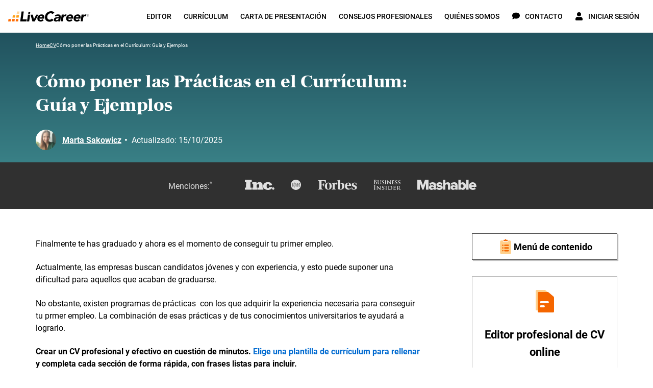

--- FILE ---
content_type: text/html; charset=utf-8
request_url: https://www.livecareer.es/curriculum-vitae/practicas-profesionales
body_size: 50888
content:
<!DOCTYPE html><html class="no-js" lang="es"><head><script>if (document.documentElement.hasAttribute('class')) { document.documentElement.removeAttribute('class'); }</script><script>window.initialDataLayer = [{"pageType":"Blog","articleAuthor":"MarSak","articleCategory":"CV","articleYear":2021,"rating":{"rateGetResource":{"average":5,"count":5}},"articleDescription":"Cómo poner las Prácticas en el Currículum: Guía y Ejemplos","articlePaidContent":"free"}];</script><meta charset="UTF-8"><base href="https://www.livecareer.es"><title>Cómo poner las Prácticas en el Currículum: Guía y Ejemplos</title><meta name="description" content="Aprende cómo poner las prácticas profesionales en tu curriculum vitae. Descubre ejemplos de diferentes formas de poner tus prácticas en el CV y destácalas."><meta name="theme-color" content="#f7971d"><meta name="application-name" content="livecareer"><meta name="msapplication-TileColor" content="#ffffff"><meta name="msapplication-TileImage" content="https://cdn-images.livecareer.es/images/lc/mstile-150x150.png"><link rel="manifest" href="/manifest.json"><link rel="apple-touch-icon" sizes="152x152" href="https://cdn-images.livecareer.es/images/lc/apple-touch-icon-152x152.png"><link rel="apple-touch-icon-precomposed" sizes="180x180" href="https://cdn-images.livecareer.es/images/lc/apple-touch-icon-180x180-precomposed.png"><link rel="apple-touch-icon-precomposed" sizes="152x152" href="https://cdn-images.livecareer.es/images/lc/apple-touch-icon-152x152-precomposed.png"><link rel="apple-touch-icon-precomposed" sizes="144x144" href="https://cdn-images.livecareer.es/images/lc/apple-touch-icon-144x144-precomposed.png"><link rel="apple-touch-icon-precomposed" sizes="120x120" href="https://cdn-images.livecareer.es/images/lc/apple-touch-icon-120x120-precomposed.png"><link rel="apple-touch-icon-precomposed" sizes="114x114" href="https://cdn-images.livecareer.es/images/lc/apple-touch-icon-114x114-precomposed.png"><link rel="apple-touch-icon-precomposed" sizes="76x76" href="https://cdn-images.livecareer.es/images/lc/apple-touch-icon-76x76-precomposed.png"><link rel="apple-touch-icon-precomposed" sizes="72x72" href="https://cdn-images.livecareer.es/images/lc/apple-touch-icon-72x72-precomposed.png"><link rel="apple-touch-icon-precomposed" sizes="60x60" href="https://cdn-images.livecareer.es/images/lc/apple-touch-icon-60x60-precomposed.png"><link rel="apple-touch-icon-precomposed" sizes="57x57" href="https://cdn-images.livecareer.es/images/lc/apple-touch-icon-57x57-precomposed.png"><link rel="icon" type="image/png" sizes="32x32" href="https://cdn-images.livecareer.es/images/lc/favicon-32x32.png"><link rel="icon" type="image/png" sizes="16x16" href="https://cdn-images.livecareer.es/images/lc/favicon-16x16.png"><link rel="icon" type="image/ico" href="/favicon.ico"><link rel="icon" type="image/vnd.microsoft.icon" href="https://cdn-images.livecareer.es/images/lc/favicon.png"><meta name="viewport" content="width=device-width,initial-scale=1"><meta http-equiv="X-UA-Compatible" content="ie=edge"><meta name="robots" content="max-image-preview:large"><link rel="canonical" href="https://www.livecareer.es/curriculum-vitae/practicas-profesionales"><meta property="og:title" content="Cómo poner las Prácticas en el Currículum: Guía y Ejemplos"><meta property="og:description" content="Aprende cómo poner las prácticas profesionales en tu curriculum vitae. Descubre ejemplos de diferentes formas de poner tus prácticas en el CV y destácalas."><meta property="og:url" content="https://www.livecareer.es/curriculum-vitae/practicas-profesionales"><meta property="og:type" content="article"><meta property="og:site_name" content="livecareer"><meta property="og:image" content="https://cdn-images.livecareer.es/pages/practicas_profesionales_lces_1.jpg"><meta property="og:image" content="https://cdn-images.livecareer.es/pages/manuel_serna_lces_cta1.jpg"><meta property="og:image" content="https://cdn-images.livecareer.es/pages/manuel_serna_bad_lces_cta1.jpg"><meta property="article:published_time" content="2021-10-20T08:52:31+01:00"><meta property="article:modified_time" content="2025-10-15T15:36:03+01:00"><meta property="article:author" content="Marta Sakowicz"><meta property="article:section" content=""><meta property="article:tag" content=""><meta property="article:content_tier" content=""><meta name="twitter:title" content="Cómo poner las Prácticas en el Currículum: Guía y Ejemplos"><meta name="twitter:description" content="Aprende cómo poner las prácticas profesionales en tu curriculum vitae. Descubre ejemplos de diferentes formas de poner tus prácticas en el CV y destácalas."><meta name="twitter:image" content="https://cdn-images.livecareer.es/pages/practicas_profesionales_lces_1.jpg"><meta name="twitter:card" content="article"><meta name="twitter:site" content="@LiveCareer"><style>/*! normalize.css v8.0.1 | MIT License | github.com/necolas/normalize.css */html{-webkit-text-size-adjust:100%;line-height:1.15}main{display:block}h1{font-size:2em;margin:.67em 0}hr{box-sizing:content-box;height:0;overflow:hidden}pre{font-family:monospace;font-size:1em}a{background-color:transparent}abbr[title]{border-bottom:none;text-decoration:underline;-webkit-text-decoration:underline dotted;text-decoration:underline dotted}b,strong{font-weight:bolder}code,kbd,samp{font-family:monospace,monospace;font-size:1em}small{font-size:80%}sub,sup{font-size:75%;line-height:0;position:relative;vertical-align:baseline}sub{bottom:-.25em}sup{top:-.5em}img{border-style:none}button,input,optgroup,select,textarea{font-family:inherit;font-size:100%;line-height:1.15;margin:0}button,input{overflow:visible}button,select{text-transform:none}[type=button],[type=reset],[type=submit],button{-webkit-appearance:button}[type=button]::-moz-focus-inner,[type=reset]::-moz-focus-inner,[type=submit]::-moz-focus-inner,button::-moz-focus-inner{border-style:none;padding:0}[type=button]:-moz-focusring,[type=reset]:-moz-focusring,[type=submit]:-moz-focusring,button:-moz-focusring{outline:1px dotted ButtonText}fieldset{padding:.35em .75em .625em}legend{box-sizing:border-box;color:inherit;display:table;max-width:100%;padding:0;white-space:normal}progress{vertical-align:baseline}textarea{overflow:auto}[type=checkbox],[type=radio]{box-sizing:border-box;padding:0}[type=number]::-webkit-inner-spin-button,[type=number]::-webkit-outer-spin-button{height:auto}[type=search]{-webkit-appearance:textfield;outline-offset:-2px}[type=search]::-webkit-search-decoration{-webkit-appearance:none}::-webkit-file-upload-button{-webkit-appearance:button;font:inherit}details{display:block}summary{display:list-item}[hidden],template{display:none}html{box-sizing:border-box;font-size:62.5%;font-weight:400;line-height:28px}body{color:#000;font-family:Roboto,sans-serif;font-size:1.8rem;line-height:1.5;margin:0;overflow-x:hidden;padding:0}body.body-lock-scroll{overflow:hidden;touch-action:none}body.body-lock-scroll:after{background:hsla(0,0%,100%,.9);content:"";height:100vh;left:0;position:fixed;top:0;width:100vw;z-index:999}@font-face{font-display:swap;font-family:Frank Ruhl Libre;font-style:normal;font-weight:400;src:local("Frank Ruhl Libre Regular"),local("FrankRuhlLibre-Regular"),url(https://cdn-images.livecareer.es/fonts/web/FrankRuhlLibre-Regular-Rest.eot);src:local("Frank Ruhl Libre Regular"),local("FrankRuhlLibre-Regular"),url(https://cdn-images.livecareer.es/fonts/web/FrankRuhlLibre-Regular-Rest.eot?#iefix) format("embedded-opentype"),url(https://cdn-images.livecareer.es/fonts/web/FrankRuhlLibre-Regular-Rest.woff2) format("woff2"),url(https://cdn-images.livecareer.es/fonts/web/FrankRuhlLibre-Regular-Rest.woff) format("woff");unicode-range:u+0102-0103,u+0110-0111,u+0128-0129,u+0168-0169,u+01a0-01a1,u+01af-01b0,u+1ea0-1ef9,u+20ab,u+0370-03ff,u+1f??,u+0400-045f,u+0490-0491,u+04b0-04b1,u+2116,u+0460-052f,u+1c80-1c88,u+20b4,u+2de0-2dff,u+a640-a69f,u+fe2e-fe2f}@font-face{font-display:swap;font-family:Frank Ruhl Libre;font-style:normal;font-weight:400;src:local("Frank Ruhl Libre Regular"),local("FrankRuhlLibre-Regular"),url(https://cdn-images.livecareer.es/fonts/web/FrankRuhlLibre-Regular-LatExt.eot);src:local("Frank Ruhl Libre Regular"),local("FrankRuhlLibre-Regular"),url(https://cdn-images.livecareer.es/fonts/web/FrankRuhlLibre-Regular-LatExt.eot?#iefix) format("embedded-opentype"),url(https://cdn-images.livecareer.es/fonts/web/FrankRuhlLibre-Regular-LatExt.woff2) format("woff2"),url(https://cdn-images.livecareer.es/fonts/web/FrankRuhlLibre-Regular-LatExt.woff) format("woff");unicode-range:u+0100-024f,u+0259,u+1e??,u+2020,u+20a0-20ab,u+20ad-20cf,u+2113,u+2c60-2c7f,u+a720-a7ff}@font-face{font-display:swap;font-family:Frank Ruhl Libre;font-style:normal;font-weight:400;src:local("Frank Ruhl Libre Regular"),local("FrankRuhlLibre-Regular"),url(https://cdn-images.livecareer.es/fonts/web/FrankRuhlLibre-Regular-Lat.eot);src:local("Frank Ruhl Libre Regular"),local("FrankRuhlLibre-Regular"),url(https://cdn-images.livecareer.es/fonts/web/FrankRuhlLibre-Regular-Lat.eot?#iefix) format("embedded-opentype"),url(https://cdn-images.livecareer.es/fonts/web/FrankRuhlLibre-Regular-Lat.woff2) format("woff2"),url(https://cdn-images.livecareer.es/fonts/web/FrankRuhlLibre-Regular-Lat.woff) format("woff");unicode-range:u+00??,u+0131,u+0152-0153,u+02bb-02bc,u+02c6,u+02da,u+02dc,u+2000-206f,u+2074,u+20ac,u+2122,u+2191,u+2193,u+2212,u+2215,u+feff,u+fffd}@font-face{font-display:swap;font-family:Frank Ruhl Libre;font-style:normal;font-weight:700;src:local("Frank Ruhl Libre Bold"),local("FrankRuhlLibre-Bold"),url(https://cdn-images.livecareer.es/fonts/web/FrankRuhlLibre-Bold-Rest.eot);src:local("Frank Ruhl Libre Bold"),local("FrankRuhlLibre-Bold"),url(https://cdn-images.livecareer.es/fonts/web/FrankRuhlLibre-Bold-Rest.eot?#iefix) format("embedded-opentype"),url(https://cdn-images.livecareer.es/fonts/web/FrankRuhlLibre-Bold-Rest.woff2) format("woff2"),url(https://cdn-images.livecareer.es/fonts/web/FrankRuhlLibre-Bold-Rest.woff) format("woff");unicode-range:u+0102-0103,u+0110-0111,u+0128-0129,u+0168-0169,u+01a0-01a1,u+01af-01b0,u+1ea0-1ef9,u+20ab,u+0370-03ff,u+1f??,u+0400-045f,u+0490-0491,u+04b0-04b1,u+2116,u+0460-052f,u+1c80-1c88,u+20b4,u+2de0-2dff,u+a640-a69f,u+fe2e-fe2f}@font-face{font-display:swap;font-family:Frank Ruhl Libre;font-style:normal;font-weight:700;src:local("Frank Ruhl Libre Bold"),local("FrankRuhlLibre-Bold"),url(https://cdn-images.livecareer.es/fonts/web/FrankRuhlLibre-Bold-LatExt.eot);src:local("Frank Ruhl Libre Bold"),local("FrankRuhlLibre-Bold"),url(https://cdn-images.livecareer.es/fonts/web/FrankRuhlLibre-Bold-LatExt.eot?#iefix) format("embedded-opentype"),url(https://cdn-images.livecareer.es/fonts/web/FrankRuhlLibre-Bold-LatExt.woff2) format("woff2"),url(https://cdn-images.livecareer.es/fonts/web/FrankRuhlLibre-Bold-LatExt.woff) format("woff");unicode-range:u+0100-024f,u+0259,u+1e??,u+2020,u+20a0-20ab,u+20ad-20cf,u+2113,u+2c60-2c7f,u+a720-a7ff}@font-face{font-display:swap;font-family:Frank Ruhl Libre;font-style:normal;font-weight:700;src:local("Frank Ruhl Libre Bold"),local("FrankRuhlLibre-Bold"),url(https://cdn-images.livecareer.es/fonts/web/FrankRuhlLibre-Bold-Lat.eot);src:local("Frank Ruhl Libre Bold"),local("FrankRuhlLibre-Bold"),url(https://cdn-images.livecareer.es/fonts/web/FrankRuhlLibre-Bold-Lat.eot?#iefix) format("embedded-opentype"),url(https://cdn-images.livecareer.es/fonts/web/FrankRuhlLibre-Bold-Lat.woff2) format("woff2"),url(https://cdn-images.livecareer.es/fonts/web/FrankRuhlLibre-Bold-Lat.woff) format("woff");unicode-range:u+00??,u+0131,u+0152-0153,u+02bb-02bc,u+02c6,u+02da,u+02dc,u+2000-206f,u+2074,u+20ac,u+2122,u+2191,u+2193,u+2212,u+2215,u+feff,u+fffd}@font-face{font-display:swap;font-family:Frank Ruhl Libre;font-style:normal;font-weight:900;src:local("Frank Ruhl Libre Black"),local("FrankRuhlLibre-Black"),url(https://cdn-images.livecareer.es/fonts/web/FrankRuhlLibre-Black-Rest.eot);src:local("Frank Ruhl Libre Black"),local("FrankRuhlLibre-Black"),url(https://cdn-images.livecareer.es/fonts/web/FrankRuhlLibre-Black-Rest.eot?#iefix) format("embedded-opentype"),url(https://cdn-images.livecareer.es/fonts/web/FrankRuhlLibre-Black-Rest.woff2) format("woff2"),url(https://cdn-images.livecareer.es/fonts/web/FrankRuhlLibre-Black-Rest.woff) format("woff");unicode-range:u+0102-0103,u+0110-0111,u+0128-0129,u+0168-0169,u+01a0-01a1,u+01af-01b0,u+1ea0-1ef9,u+20ab,u+0370-03ff,u+1f??,u+0400-045f,u+0490-0491,u+04b0-04b1,u+2116,u+0460-052f,u+1c80-1c88,u+20b4,u+2de0-2dff,u+a640-a69f,u+fe2e-fe2f}@font-face{font-display:swap;font-family:Frank Ruhl Libre;font-style:normal;font-weight:900;src:local("Frank Ruhl Libre Black"),local("FrankRuhlLibre-Black"),url(https://cdn-images.livecareer.es/fonts/web/FrankRuhlLibre-Black-LatExt.eot);src:local("Frank Ruhl Libre Black"),local("FrankRuhlLibre-Black"),url(https://cdn-images.livecareer.es/fonts/web/FrankRuhlLibre-Black-LatExt.eot?#iefix) format("embedded-opentype"),url(https://cdn-images.livecareer.es/fonts/web/FrankRuhlLibre-Black-LatExt.woff2) format("woff2"),url(https://cdn-images.livecareer.es/fonts/web/FrankRuhlLibre-Black-LatExt.woff) format("woff");unicode-range:u+0100-024f,u+0259,u+1e??,u+2020,u+20a0-20ab,u+20ad-20cf,u+2113,u+2c60-2c7f,u+a720-a7ff}@font-face{font-display:swap;font-family:Frank Ruhl Libre;font-style:normal;font-weight:900;src:local("Frank Ruhl Libre Black"),local("FrankRuhlLibre-Black"),url(https://cdn-images.livecareer.es/fonts/web/FrankRuhlLibre-Black-Lat.eot);src:local("Frank Ruhl Libre Black"),local("FrankRuhlLibre-Black"),url(https://cdn-images.livecareer.es/fonts/web/FrankRuhlLibre-Black-Lat.eot?#iefix) format("embedded-opentype"),url(https://cdn-images.livecareer.es/fonts/web/FrankRuhlLibre-Black-Lat.woff2) format("woff2"),url(https://cdn-images.livecareer.es/fonts/web/FrankRuhlLibre-Black-Lat.woff) format("woff");unicode-range:u+00??,u+0131,u+0152-0153,u+02bb-02bc,u+02c6,u+02da,u+02dc,u+2000-206f,u+2074,u+20ac,u+2122,u+2191,u+2193,u+2212,u+2215,u+feff,u+fffd}@font-face{font-display:swap;font-family:Roboto;font-style:normal;font-weight:400;src:local("Roboto Regular"),local("Roboto-Regular"),url(https://cdn-images.livecareer.es/fonts/web/Roboto-Regular-Rest.eot);src:local("Roboto Regular"),local("Roboto-Regular"),url(https://cdn-images.livecareer.es/fonts/web/Roboto-Regular-Rest.eot?#iefix) format("embedded-opentype"),url(https://cdn-images.livecareer.es/fonts/web/Roboto-Regular-Rest.woff2) format("woff2"),url(https://cdn-images.livecareer.es/fonts/web/Roboto-Regular-Rest.woff) format("woff");unicode-range:u+0102-0103,u+0110-0111,u+0128-0129,u+0168-0169,u+01a0-01a1,u+01af-01b0,u+1ea0-1ef9,u+20ab,u+0370-03ff,u+1f??,u+0400-045f,u+0490-0491,u+04b0-04b1,u+2116,u+0460-052f,u+1c80-1c88,u+20b4,u+2de0-2dff,u+a640-a69f,u+fe2e-fe2f}@font-face{font-display:swap;font-family:Roboto;font-style:normal;font-weight:400;src:local("Roboto Regular"),local("Roboto-Regular"),url(https://cdn-images.livecareer.es/fonts/web/Roboto-Regular-LatExt.eot);src:local("Roboto Regular"),local("Roboto-Regular"),url(https://cdn-images.livecareer.es/fonts/web/Roboto-Regular-LatExt.eot?#iefix) format("embedded-opentype"),url(https://cdn-images.livecareer.es/fonts/web/Roboto-Regular-LatExt.woff2) format("woff2"),url(https://cdn-images.livecareer.es/fonts/web/Roboto-Regular-LatExt.woff) format("woff");unicode-range:u+0100-024f,u+0259,u+1e??,u+2020,u+20a0-20ab,u+20ad-20cf,u+2113,u+2c60-2c7f,u+a720-a7ff}@font-face{font-display:swap;font-family:Roboto;font-style:normal;font-weight:400;src:local("Roboto Regular"),local("Roboto-Regular"),url(https://cdn-images.livecareer.es/fonts/web/Roboto-Regular-Lat.eot);src:local("Roboto Regular"),local("Roboto-Regular"),url(https://cdn-images.livecareer.es/fonts/web/Roboto-Regular-Lat.eot?#iefix) format("embedded-opentype"),url(https://cdn-images.livecareer.es/fonts/web/Roboto-Regular-Lat.woff2) format("woff2"),url(https://cdn-images.livecareer.es/fonts/web/Roboto-Regular-Lat.woff) format("woff");unicode-range:u+00??,u+0131,u+0152-0153,u+02bb-02bc,u+02c6,u+02da,u+02dc,u+2000-206f,u+2074,u+20ac,u+2122,u+2191,u+2193,u+2212,u+2215,u+feff,u+fffd}@font-face{font-display:swap;font-family:Roboto;font-style:italic;font-weight:400;src:local("Roboto Italic"),local("Roboto-Italic"),url(https://cdn-images.livecareer.es/fonts/web/Roboto-RegularItalic-Rest.eot);src:local("Roboto Italic"),local("Roboto-Italic"),url(https://cdn-images.livecareer.es/fonts/web/Roboto-RegularItalic-Rest.eot?#iefix) format("embedded-opentype"),url(https://cdn-images.livecareer.es/fonts/web/Roboto-RegularItalic-Rest.woff2) format("woff2"),url(https://cdn-images.livecareer.es/fonts/web/Roboto-RegularItalic-Rest.woff) format("woff");unicode-range:u+0102-0103,u+0110-0111,u+0128-0129,u+0168-0169,u+01a0-01a1,u+01af-01b0,u+1ea0-1ef9,u+20ab,u+0370-03ff,u+1f??,u+0400-045f,u+0490-0491,u+04b0-04b1,u+2116,u+0460-052f,u+1c80-1c88,u+20b4,u+2de0-2dff,u+a640-a69f,u+fe2e-fe2f}@font-face{font-display:swap;font-family:Roboto;font-style:italic;font-weight:400;src:local("Roboto Italic"),local("Roboto-Italic"),url(https://cdn-images.livecareer.es/fonts/web/Roboto-RegularItalic-LatExt.eot);src:local("Roboto Italic"),local("Roboto-Italic"),url(https://cdn-images.livecareer.es/fonts/web/Roboto-RegularItalic-LatExt.eot?#iefix) format("embedded-opentype"),url(https://cdn-images.livecareer.es/fonts/web/Roboto-RegularItalic-LatExt.woff2) format("woff2"),url(https://cdn-images.livecareer.es/fonts/web/Roboto-RegularItalic-LatExt.woff) format("woff");unicode-range:u+0100-024f,u+0259,u+1e??,u+2020,u+20a0-20ab,u+20ad-20cf,u+2113,u+2c60-2c7f,u+a720-a7ff}@font-face{font-display:swap;font-family:Roboto;font-style:italic;font-weight:400;src:local("Roboto Italic"),local("Roboto-Italic"),url(https://cdn-images.livecareer.es/fonts/web/Roboto-RegularItalic-Lat.eot);src:local("Roboto Italic"),local("Roboto-Italic"),url(https://cdn-images.livecareer.es/fonts/web/Roboto-RegularItalic-Lat.eot?#iefix) format("embedded-opentype"),url(https://cdn-images.livecareer.es/fonts/web/Roboto-RegularItalic-Lat.woff2) format("woff2"),url(https://cdn-images.livecareer.es/fonts/web/Roboto-RegularItalic-Lat.woff) format("woff");unicode-range:u+00??,u+0131,u+0152-0153,u+02bb-02bc,u+02c6,u+02da,u+02dc,u+2000-206f,u+2074,u+20ac,u+2122,u+2191,u+2193,u+2212,u+2215,u+feff,u+fffd}@font-face{font-display:swap;font-family:Roboto;font-style:normal;font-weight:500;src:local("Roboto Medium"),local("Roboto-Medium"),url(https://cdn-images.livecareer.es/fonts/web/Roboto-Medium-Rest.eot);src:local("Roboto Medium"),local("Roboto-Medium"),url(https://cdn-images.livecareer.es/fonts/web/Roboto-Medium-Rest.eot?#iefix) format("embedded-opentype"),url(https://cdn-images.livecareer.es/fonts/web/Roboto-Medium-Rest.woff2) format("woff2"),url(https://cdn-images.livecareer.es/fonts/web/Roboto-Medium-Rest.woff) format("woff");unicode-range:u+0102-0103,u+0110-0111,u+0128-0129,u+0168-0169,u+01a0-01a1,u+01af-01b0,u+1ea0-1ef9,u+20ab,u+0370-03ff,u+1f??,u+0400-045f,u+0490-0491,u+04b0-04b1,u+2116,u+0460-052f,u+1c80-1c88,u+20b4,u+2de0-2dff,u+a640-a69f,u+fe2e-fe2f}@font-face{font-display:swap;font-family:Roboto;font-style:normal;font-weight:500;src:local("Roboto Medium"),local("Roboto-Medium"),url(https://cdn-images.livecareer.es/fonts/web/Roboto-Medium-LatExt.eot);src:local("Roboto Medium"),local("Roboto-Medium"),url(https://cdn-images.livecareer.es/fonts/web/Roboto-Medium-LatExt.eot?#iefix) format("embedded-opentype"),url(https://cdn-images.livecareer.es/fonts/web/Roboto-Medium-LatExt.woff2) format("woff2"),url(https://cdn-images.livecareer.es/fonts/web/Roboto-Medium-LatExt.woff) format("woff");unicode-range:u+0100-024f,u+0259,u+1e??,u+2020,u+20a0-20ab,u+20ad-20cf,u+2113,u+2c60-2c7f,u+a720-a7ff}@font-face{font-display:swap;font-family:Roboto;font-style:normal;font-weight:500;src:local("Roboto Medium"),local("Roboto-Medium"),url(https://cdn-images.livecareer.es/fonts/web/Roboto-Medium-Lat.eot);src:local("Roboto Medium"),local("Roboto-Medium"),url(https://cdn-images.livecareer.es/fonts/web/Roboto-Medium-Lat.eot?#iefix) format("embedded-opentype"),url(https://cdn-images.livecareer.es/fonts/web/Roboto-Medium-Lat.woff2) format("woff2"),url(https://cdn-images.livecareer.es/fonts/web/Roboto-Medium-Lat.woff) format("woff");unicode-range:u+00??,u+0131,u+0152-0153,u+02bb-02bc,u+02c6,u+02da,u+02dc,u+2000-206f,u+2074,u+20ac,u+2122,u+2191,u+2193,u+2212,u+2215,u+feff,u+fffd}@font-face{font-display:swap;font-family:Roboto;font-style:italic;font-weight:500;src:local("Roboto Medium Italic"),local("Roboto-MediumItalic"),url(https://cdn-images.livecareer.es/fonts/web/Roboto-MediumItalic-Rest.eot);src:local("Roboto Medium Italic"),local("Roboto-MediumItalic"),url(https://cdn-images.livecareer.es/fonts/web/Roboto-MediumItalic-Rest.eot?#iefix) format("embedded-opentype"),url(https://cdn-images.livecareer.es/fonts/web/Roboto-MediumItalic-Rest.woff2) format("woff2"),url(https://cdn-images.livecareer.es/fonts/web/Roboto-MediumItalic-Rest.woff) format("woff");unicode-range:u+0102-0103,u+0110-0111,u+0128-0129,u+0168-0169,u+01a0-01a1,u+01af-01b0,u+1ea0-1ef9,u+20ab,u+0370-03ff,u+1f??,u+0400-045f,u+0490-0491,u+04b0-04b1,u+2116,u+0460-052f,u+1c80-1c88,u+20b4,u+2de0-2dff,u+a640-a69f,u+fe2e-fe2f}@font-face{font-display:swap;font-family:Roboto;font-style:italic;font-weight:500;src:local("Roboto Medium Italic"),local("Roboto-MediumItalic"),url(https://cdn-images.livecareer.es/fonts/web/Roboto-MediumItalic-LatExt.eot);src:local("Roboto Medium Italic"),local("Roboto-MediumItalic"),url(https://cdn-images.livecareer.es/fonts/web/Roboto-MediumItalic-LatExt.eot?#iefix) format("embedded-opentype"),url(https://cdn-images.livecareer.es/fonts/web/Roboto-MediumItalic-LatExt.woff2) format("woff2"),url(https://cdn-images.livecareer.es/fonts/web/Roboto-MediumItalic-LatExt.woff) format("woff");unicode-range:u+0100-024f,u+0259,u+1e??,u+2020,u+20a0-20ab,u+20ad-20cf,u+2113,u+2c60-2c7f,u+a720-a7ff}@font-face{font-display:swap;font-family:Roboto;font-style:italic;font-weight:500;src:local("Roboto Medium Italic"),local("Roboto-MediumItalic"),url(https://cdn-images.livecareer.es/fonts/web/Roboto-MediumItalic-Lat.eot);src:local("Roboto Medium Italic"),local("Roboto-MediumItalic"),url(https://cdn-images.livecareer.es/fonts/web/Roboto-MediumItalic-Lat.eot?#iefix) format("embedded-opentype"),url(https://cdn-images.livecareer.es/fonts/web/Roboto-MediumItalic-Lat.woff2) format("woff2"),url(https://cdn-images.livecareer.es/fonts/web/Roboto-MediumItalic-Lat.woff) format("woff");unicode-range:u+00??,u+0131,u+0152-0153,u+02bb-02bc,u+02c6,u+02da,u+02dc,u+2000-206f,u+2074,u+20ac,u+2122,u+2191,u+2193,u+2212,u+2215,u+feff,u+fffd}@font-face{font-display:swap;font-family:Roboto;font-style:normal;font-weight:700;src:local("Roboto Bold"),local("Roboto-Bold"),url(https://cdn-images.livecareer.es/fonts/web/Roboto-Bold-Rest.eot);src:local("Roboto Bold"),local("Roboto-Bold"),url(https://cdn-images.livecareer.es/fonts/web/Roboto-Bold-Rest.eot?#iefix) format("embedded-opentype"),url(https://cdn-images.livecareer.es/fonts/web/Roboto-Bold-Rest.woff2) format("woff2"),url(https://cdn-images.livecareer.es/fonts/web/Roboto-Bold-Rest.woff) format("woff");unicode-range:u+0102-0103,u+0110-0111,u+0128-0129,u+0168-0169,u+01a0-01a1,u+01af-01b0,u+1ea0-1ef9,u+20ab,u+0370-03ff,u+1f??,u+0400-045f,u+0490-0491,u+04b0-04b1,u+2116,u+0460-052f,u+1c80-1c88,u+20b4,u+2de0-2dff,u+a640-a69f,u+fe2e-fe2f}@font-face{font-display:swap;font-family:Roboto;font-style:normal;font-weight:700;src:local("Roboto Bold"),local("Roboto-Bold"),url(https://cdn-images.livecareer.es/fonts/web/Roboto-Bold-LatExt.eot);src:local("Roboto Bold"),local("Roboto-Bold"),url(https://cdn-images.livecareer.es/fonts/web/Roboto-Bold-LatExt.eot?#iefix) format("embedded-opentype"),url(https://cdn-images.livecareer.es/fonts/web/Roboto-Bold-LatExt.woff2) format("woff2"),url(https://cdn-images.livecareer.es/fonts/web/Roboto-Bold-LatExt.woff) format("woff");unicode-range:u+0100-024f,u+0259,u+1e??,u+2020,u+20a0-20ab,u+20ad-20cf,u+2113,u+2c60-2c7f,u+a720-a7ff}@font-face{font-display:swap;font-family:Roboto;font-style:normal;font-weight:700;src:local("Roboto Bold"),local("Roboto-Bold"),url(https://cdn-images.livecareer.es/fonts/web/Roboto-Bold-Lat.eot);src:local("Roboto Bold"),local("Roboto-Bold"),url(https://cdn-images.livecareer.es/fonts/web/Roboto-Bold-Lat.eot?#iefix) format("embedded-opentype"),url(https://cdn-images.livecareer.es/fonts/web/Roboto-Bold-Lat.woff2) format("woff2"),url(https://cdn-images.livecareer.es/fonts/web/Roboto-Bold-Lat.woff) format("woff");unicode-range:u+00??,u+0131,u+0152-0153,u+02bb-02bc,u+02c6,u+02da,u+02dc,u+2000-206f,u+2074,u+20ac,u+2122,u+2191,u+2193,u+2212,u+2215,u+feff,u+fffd}@font-face{font-display:swap;font-family:Roboto;font-style:italic;font-weight:700;src:local("Roboto Bold Italic"),local("Roboto-BoldItalic"),url(https://cdn-images.livecareer.es/fonts/web/Roboto-BoldItalic-Rest.eot);src:local("Roboto Bold Italic"),local("Roboto-BoldItalic"),url(https://cdn-images.livecareer.es/fonts/web/Roboto-BoldItalic-Rest.eot?#iefix) format("embedded-opentype"),url(https://cdn-images.livecareer.es/fonts/web/Roboto-BoldItalic-Rest.woff2) format("woff2"),url(https://cdn-images.livecareer.es/fonts/web/Roboto-BoldItalic-Rest.woff) format("woff");unicode-range:u+0102-0103,u+0110-0111,u+0128-0129,u+0168-0169,u+01a0-01a1,u+01af-01b0,u+1ea0-1ef9,u+20ab,u+0370-03ff,u+1f??,u+0400-045f,u+0490-0491,u+04b0-04b1,u+2116,u+0460-052f,u+1c80-1c88,u+20b4,u+2de0-2dff,u+a640-a69f,u+fe2e-fe2f}@font-face{font-display:swap;font-family:Roboto;font-style:italic;font-weight:700;src:local("Roboto Bold Italic"),local("Roboto-BoldItalic"),url(https://cdn-images.livecareer.es/fonts/web/Roboto-BoldItalic-LatExt.eot);src:local("Roboto Bold Italic"),local("Roboto-BoldItalic"),url(https://cdn-images.livecareer.es/fonts/web/Roboto-BoldItalic-LatExt.eot?#iefix) format("embedded-opentype"),url(https://cdn-images.livecareer.es/fonts/web/Roboto-BoldItalic-LatExt.woff2) format("woff2"),url(https://cdn-images.livecareer.es/fonts/web/Roboto-BoldItalic-LatExt.woff) format("woff");unicode-range:u+0100-024f,u+0259,u+1e??,u+2020,u+20a0-20ab,u+20ad-20cf,u+2113,u+2c60-2c7f,u+a720-a7ff}@font-face{font-display:swap;font-family:Roboto;font-style:italic;font-weight:700;src:local("Roboto Bold Italic"),local("Roboto-BoldItalic"),url(https://cdn-images.livecareer.es/fonts/web/Roboto-BoldItalic-Lat.eot);src:local("Roboto Bold Italic"),local("Roboto-BoldItalic"),url(https://cdn-images.livecareer.es/fonts/web/Roboto-BoldItalic-Lat.eot?#iefix) format("embedded-opentype"),url(https://cdn-images.livecareer.es/fonts/web/Roboto-BoldItalic-Lat.woff2) format("woff2"),url(https://cdn-images.livecareer.es/fonts/web/Roboto-BoldItalic-Lat.woff) format("woff");unicode-range:u+00??,u+0131,u+0152-0153,u+02bb-02bc,u+02c6,u+02da,u+02dc,u+2000-206f,u+2074,u+20ac,u+2122,u+2191,u+2193,u+2212,u+2215,u+feff,u+fffd}*,ol,ul{box-sizing:border-box}*,h1,h2,h3,h4,ol,ul{margin:0;padding:0}a{color:#006ad0;cursor:pointer;font-weight:500;text-decoration:none;transition:transition(color),transition(text-decoration)}a:active,a:focus,a:hover{color:#00519e}img{max-width:100%}img[data-src]{min-height:.1rem;transition:transition(opacity);transition-delay:.5s}img[data-src][data-loaded=true]{opacity:1}img[width][height]{height:auto;width:100%}hr{background:#e0e0e0;border:0;height:.1rem}.no-js noscript img[data-src]{opacity:1}.no-js img[data-loaded=false]{display:none!important}h1,h2,h3,h4,h5,h6,p{margin-top:0}h1,h2,h3,h4,h5,h6{font-family:Frank Ruhl Libre,sans-serif}h1{font-size:3.6rem;font-weight:900;line-height:4.6rem}@media only screen and (min-width:768px){h1{font-size:4.8rem;line-height:6rem}}@media only screen and (min-width:1204px){h1{font-size:5.8rem;line-height:7rem}}h2{font-weight:900}@media only screen and (max-width:1203px){h2{font-size:3.6rem;line-height:4.6rem}}@media only screen and (min-width:1204px){h2{font-size:4.8rem;line-height:6rem}}h3{font-weight:900}@media only screen and (max-width:1203px){h3{font-size:1.8rem;line-height:2.8rem}}@media only screen and (min-width:1204px){h3{font-size:2.2rem;line-height:3.4rem}}b{font-weight:500}.list-reset{list-style:none;margin:0;padding:0}.mt0{margin-top:0!important}.mt15{margin-top:1.5rem!important}.mt20{margin-top:2rem!important}.mt40{margin-top:4rem!important}.mt60{margin-top:6rem!important}.mb0{margin-bottom:0!important}.mb15{margin-bottom:1.5rem!important}.mb20{margin-bottom:2rem!important}.mb40{margin-bottom:4rem!important}.mb60{margin-bottom:6rem!important}.pt0{padding-top:0!important}.pt15{padding-top:1.5rem!important}.pt20{padding-top:2rem!important}.pt40{padding-top:4rem!important}.pt60{padding-top:6rem!important}.pb0{padding-bottom:0!important}.pb15{padding-bottom:1.5rem!important}.pb20{padding-bottom:2rem!important}.pb40{padding-bottom:4rem!important}.pb60{padding-bottom:6rem!important}.b-section{background-color:#f7f7f7;padding:2.4rem}@media only screen and (min-width:768px){.b-section{padding:4.8rem}}@media only screen and (min-width:1204px){.b-section{padding:6.4rem}}.b-section--bg{background-position:50%;background-repeat:no-repeat;background-size:cover}.b-section--fixed-width{box-sizing:border-box;margin:0 auto;max-width:75rem}.b-section--fixed-width h2{margin:0}.section-sm{padding:3.2rem 0}@media only screen and (min-width:1204px){.section-sm{padding:6.4rem 0}}.section-md{padding:6.4rem 0}@media only screen and (min-width:768px){.section-md{padding:4.8rem 0}}.section-mLg{padding:4.8rem 0}@media only screen and (min-width:1204px){.section-mLg{padding:6.4rem 0}}.section-xLg{padding:6.4rem 0}@media only screen and (min-width:1204px){.section-xLg{padding:8rem 0}}.section-black800{background:#303030}.section-gray200{background:#fafafa}.section-blue400{background:#006370}.section-blue500{background:linear-gradient(180deg,#21525e,#398086)}.section-black900{background:#000}.section-first{margin-top:5.6rem}@media only screen and (min-width:768px){.section-first{margin-top:5.6rem}}@media only screen and (min-width:1204px){.section-first{margin-top:6.4rem}}.button{-webkit-appearance:none;border:.1rem solid transparent;display:inline-block;font-weight:700;line-height:2.8rem;overflow:hidden;text-align:center;text-transform:uppercase;transition:transition(background-color),transition(border-color),transition(box-shadow),transition(opacity),transition(color);-webkit-user-select:none;-moz-user-select:none;user-select:none;vertical-align:middle;z-index:25}.button,.button[type]{cursor:pointer}.button:active,.button:focus,.button:hover{text-decoration:none}.button-round{border-radius:5.5rem}.button-sm{font-size:1.6rem;line-height:2.4rem;padding:.6rem 4rem}@media only screen and (min-width:1204px){.button-sm{min-width:20rem}}.button-md{font-size:1.8rem;padding:.8rem 4rem}@media only screen and (min-width:1204px){.button-md{min-width:23rem}}.button-lg{font-size:2rem;padding:1.1rem 4rem}@media only screen and (min-width:1204px){.button-lg{min-width:26rem}}.button-xLg{font-size:2rem;padding:1.4rem 4rem}@media only screen and (min-width:1204px){.button-xLg{min-width:29.6rem}}.button{position:relative;z-index:0}.button-primary{background:#f56600;border-color:#f56600;color:#fff}.button-primary:active,.button-primary:focus,.button-primary:hover{background:#d65900;border-color:#d65900;color:#fff}.button-primary-selected,.button-primary-selected:active,.button-primary-selected:focus,.button-primary-selected:hover{background:#f56600;border-color:#f56600;color:#fff}.button-secondary{background:#006ad0;border-color:#006ad0;color:#fff}.button-secondary:active,.button-secondary:focus,.button-secondary:hover{background:#00519e;border-color:#00519e;color:#fff}.button-secondary:focus{opacity:1}.button-secondary-outlined{background:transparent;border-color:#00519e;color:#00519e}.button-secondary-outlined:active,.button-secondary-outlined:focus,.button-secondary-outlined:hover{background:#00519e;border-color:#00519e;color:#fff}.grid{display:grid;grid-template-columns:repeat(4,1fr)}@media only screen and (min-width:768px){.grid{grid-template-columns:repeat(12,1fr)}}@media only screen and (min-width:1204px){.grid{grid-template-columns:repeat(12,1fr)}}.container{box-sizing:border-box;margin:0 auto;min-height:.1rem;padding-left:3.2rem;padding-right:3.2rem;position:relative;width:100%}@media only screen and (min-width:768px){.container{max-width:76.8rem;padding-left:3.2rem;padding-right:3.2rem}}@media only screen and (min-width:1204px){.container{max-width:120.4rem;padding-left:3.2rem;padding-right:3.2rem}}.col4-sm{grid-column-end:span 4}.col7-sm{grid-column-end:span 7}.col12-sm{grid-column-end:span 12}@media only screen and (min-width:768px){.col6-md{grid-column-end:span 6}.col8-md{grid-column-end:span 8}.col12-md{grid-column-end:span 12}}@media only screen and (min-width:1204px){.col2-lg{grid-column-end:span 2}.col3-lg{grid-column-end:span 3}.col4-lg{grid-column-end:span 4}.col6-lg{grid-column-end:span 6}.col7-lg{grid-column-end:span 7}.col8-lg{grid-column-end:span 8}.col12-lg{grid-column-end:span 12}.row_start1-lg{grid-row-start:1}.row_start2-lg{grid-row-start:2}.row_start3-lg{grid-row-start:3}.col_start1-lg{grid-column-start:1}.col_start7-lg{grid-column-start:7}.col_start9-lg{grid-column-start:9}.col_start10-lg{grid-column-start:10}}.row_gap32-sm{row-gap:3.2rem}@media only screen and (min-width:1204px){.row_gap48-lg{row-gap:4.8rem}}.col_gap24-sm{-moz-column-gap:2.4rem;column-gap:2.4rem}.row_gap24-sm{row-gap:2.4rem}.navHeader{background:#fff;border-bottom:.1rem solid #e0e0e0;height:5.6rem;left:0;position:fixed;right:0;top:0;transform:translateY(0) translateZ(0);transition:transition(transform),transition(background-color),transition(box-shadow),transition(border);z-index:1000}@media only screen and (min-width:1204px){.navHeader{border-bottom:none;height:auto;justify-content:center;min-height:6.4rem}.navHeader_submenuWrapper:focus-within .navHeader_submenu{display:block}}@media only screen and (max-width:1203px){.navHeader_menu-show.navHeader_menu-active .navHeader_logo,.navHeader_menu-show.navHeader_menu-active .navHeader_submenuButton,.navHeader_menu-show.navHeader_menu-active .navHeader_submenuLink{visibility:hidden}.navHeader_menu-show.navHeader_menu-active .navHeader_submenuWrapper-active .navHeader_submenuButton,.navHeader_menu-show.navHeader_menu-active .navHeader_submenuWrapper-active .navHeader_submenuLink{visibility:visible}.navHeader .navHeader_hamburger-arrow+.navHeader_menuWrapper .navHeader_menuLink{visibility:hidden}}.navHeader_submenuButton-textDefault{text-transform:none}.navHeader_container{align-items:center;box-sizing:border-box;display:flex;justify-content:space-between;margin:0 auto;min-height:.1rem;padding:0 2.7rem;position:relative;width:100%}@media only screen and (min-width:1204px){.navHeader_container{height:6.4rem;max-width:125rem;padding:0}}.navHeader_hamburger{background-color:transparent;border:0;color:inherit;cursor:pointer;display:inline-block;font:inherit;font-size:0;margin:0;overflow:visible;text-transform:none;transition-duration:.15s;transition-property:opacity,filter;transition-timing-function:linear}@media only screen and (min-width:1204px){.navHeader_hamburger{display:none}}.navHeader_hamburger-close .navHeader_hamburgerInner{transform:rotate(45deg);transition-delay:.12s;transition-timing-function:cubic-bezier(.22,.61,.35,1)}.navHeader_hamburger-close .navHeader_hamburgerInner:after{bottom:0;transform:rotate(-90deg);transition:bottom 75ms ease,transform 75ms cubic-bezier(.22,.61,.35,1) .12s}.navHeader_hamburger-close .navHeader_hamburgerInner:before{opacity:0;top:0;transition:top 75ms ease,opacity 75ms ease .12s}.navHeader_hamburger-arrow .navHeader_hamburgerInner,.navHeader_hamburger-arrow .navHeader_hamburgerInner:after,.navHeader_hamburger-arrow .navHeader_hamburgerInner:before{border-radius:.3rem}.navHeader_hamburger-arrow .navHeader_hamburgerInner:after{bottom:-.4rem;transform:translate3d(-.6rem,0,0) rotate(45deg) scaleX(.7)}.navHeader_hamburger-arrow .navHeader_hamburgerInner:before{top:-.4rem;transform:translate3d(-.6rem,0,0) rotate(-45deg) scaleX(.7)}.navHeader_hamburgerBox{display:inline-block;height:1.6rem;position:relative;vertical-align:middle;width:1.8rem;z-index:1}.navHeader_hamburgerInner{display:block;margin-top:-.2rem;top:50%}.navHeader_hamburgerInner,.navHeader_hamburgerInner:after,.navHeader_hamburgerInner:before{background-color:#000;border-radius:.1rem;height:.3rem;position:absolute;transition-duration:.15s;transition-property:transform;transition-timing-function:ease;width:1.75rem}.navHeader_hamburgerInner:after,.navHeader_hamburgerInner:before{content:"";display:block}.navHeader_hamburgerInner:before{top:-.6rem;transition:top 75ms ease .12s,opacity 75ms ease}.navHeader_hamburgerInner:after{bottom:-.6rem;transition:bottom 75ms ease .12s,transform 75ms cubic-bezier(.55,.05,.68,.19)}.navHeader_logo{display:block;line-height:0;padding:1.6rem 0}@media only screen and (min-width:1204px){.navHeader_logo{left:0;position:relative;transform:translateX(0)}}.navHeader_logo svg{width:16rem}.navHeader_menu{width:100%}@media only screen and (max-width:1203px){.navHeader_menu{background:#fff;height:auto;left:0;margin-bottom:2.7rem;min-height:100vh;position:fixed;transform:translateX(200%);visibility:hidden;z-index:3}}@media only screen and (max-width:767px){.navHeader_menu{top:5.6rem}}@media only screen and (min-width:1204px){.navHeader_menu{display:block;margin:0;padding:1.2rem 0}.navHeader_menuWrapper{align-items:center;box-shadow:none;display:flex;justify-content:space-between;padding:0;position:static;width:100%}}.navHeader_menuList{list-style:none}@media only screen and (min-width:1204px){.navHeader_menuList{align-items:center;display:flex;justify-content:flex-end}.navHeader_menuItem{display:inline-block;position:relative}.navHeader_menuItem:hover .navHeader_submenu{display:block;z-index:3}.navHeader_menuItem:hover .navHeader_menuLink{color:#c15000;z-index:4}}.navHeader_menuLink{background-color:#fff;border:none;color:#000;cursor:pointer;display:inline-block;font-size:1.4rem;font-weight:500;padding:1.3rem 1.2rem;position:relative;transition:transition(color);white-space:nowrap;width:100%;z-index:2}.navHeader_menuLink:hover{color:#c15000;text-decoration:none}@media only screen and (min-width:1204px){.navHeader_menuLink{line-height:1;padding:1.2rem;text-transform:uppercase;width:auto}}.navHeader_menuContact{padding:0;transition:transition(background-color)}.navHeader_menuContact,.navHeader_menuContactLink{font-size:1.4rem;position:relative;white-space:nowrap}.navHeader_menuContactLink{color:#000;cursor:pointer;display:inline-block;font-weight:500;padding:1.3rem 1.2rem;transition:transition(color);width:100%;z-index:2}.navHeader_menuContactLink:hover{color:#c15000;text-decoration:none}@media only screen and (max-width:1203px){.navHeader_menuContactLink:hover{color:#c15000;text-decoration:none}}@media only screen and (min-width:1204px){.navHeader_menuContactLink{align-items:center;display:flex;line-height:1;padding:1.2rem;text-transform:uppercase;width:auto}}.navHeader_menuContactIcon{color:#000;display:none;transition:transition(color)}@media only screen and (min-width:1204px){.navHeader_menuContactIcon{display:inline-block;margin-right:1rem;vertical-align:middle}}.navHeader_menuContactIcon svg{height:1.6rem;width:1.6rem}.navHeader_menuContact:hover{background-color:#fafafa}.navHeader_menuContact:hover .navHeader_menuContactIcon,.navHeader_menuContact:hover .navHeader_menuContactLink{color:#c15000}.navHeader_menu-active{transform:translateX(0);visibility:visible}.navHeader_submenu{background:#fff;height:0;opacity:0;position:absolute;top:0;transform:translateX(120%);transition:transition(transform),transition(opacity);width:100%}@media only screen and (min-width:1204px){.navHeader_submenu{display:none;height:auto;left:-3rem;margin-top:.1rem;min-width:39rem;opacity:1;padding-top:1.2rem;position:absolute;top:100%;transform:translateX(0)}}.navHeader_submenuWrapper .navHeader_menuLink{align-items:center;display:flex;justify-content:space-between}.navHeader_submenuWrapper .navHeader_menuLink svg{margin-right:.6rem;width:1.2rem}@media only screen and (min-width:1204px){.navHeader_submenuWrapper .navHeader_menuLink{display:inline-block}.navHeader_submenuWrapper .navHeader_menuLink svg{display:none}.navHeader_submenuWrapper:hover .navHeader_menuLinkIcon svg{fill:#c15000;transform:rotate(270deg)}}.navHeader_submenuWrapper-active{position:static}.navHeader_submenuWrapper-active .navHeader_submenu{height:100%;opacity:1;transform:translateX(0);width:100%;z-index:5}.navHeader_submenuWrapper-active .navHeader_submenu_list{pointer-events:all}.navHeader_submenuWrapper-active .navHeader_menuLink{display:none}.navHeader_submenuList{background:#fff;font-size:1.4rem;list-style:none;text-align:left}@media only screen and (max-width:1203px){.navHeader_submenuList{height:calc(100% - 13.9rem);pointer-events:all}}.navHeader_submenuTitle{border-bottom:.1rem solid #e0e0e0;color:#c15000;font-weight:500;padding:1.3rem 1.2rem;position:relative;text-align:center}@media only screen and (min-width:1204px){.navHeader_submenuTitle{display:none}}.navHeader_submenuItem{position:relative}@media only screen and (min-width:1204px){.navHeader_submenuItem{cursor:pointer}}.navHeader_submenuItem-button{background-color:#fff}@media only screen and (max-width:1203px){.navHeader_submenuItem-button{bottom:5.7rem;box-shadow:0 .2rem 1.2rem rgba(0,0,0,.23);left:0;position:fixed;width:100%}}.navHeader_submenuLink{color:#000;display:block;font-size:1.4rem;font-weight:400;padding:1.3rem 1.2rem;transition:transition(color),transition(background-color);z-index:25}@media only screen and (min-width:1204px){.navHeader_submenuLink{padding:1.3rem 1.2rem}}.navHeader_submenuLink:hover{background:#fafafa;color:#c15000;text-decoration:none}.navHeader_submenuButton{display:block;font-size:1.4rem;margin:1.2rem;z-index:25}.navHeader_submenuButton:focus,.navHeader_submenuButton:focus-visible{outline:revert}.navHeader_loginIcon{color:#000;display:inline-block;transition:transition(color);vertical-align:middle}@media only screen and (min-width:1204px){.navHeader_loginIcon{margin-right:1rem}}.navHeader_loginIcon svg{height:1.6rem;width:1.6rem}.navHeader_loginLabel{display:none}@media only screen and (min-width:1204px){.navHeader_loginLabel{display:inline-block;vertical-align:middle}}.navHeader_loginLink{color:#000;display:inline-block;font-size:1.4rem;font-weight:500;line-height:0;padding:2rem 0;transition:transition(color),transition(background-color);white-space:nowrap}@media only screen and (min-width:1204px){.navHeader_loginLink{padding:1.2rem;text-transform:uppercase}}.navHeader_login:hover{background-color:#fafafa;transition:transition(background-color)}.navHeader_login:hover .navHeader_loginIcon,.navHeader_login:hover .navHeader_loginLink{color:#c15000;transition:transition(color)}.navHeader-sticky{background:#fff;transform:translateY(-100%);width:100%}.navHeader-sticky:hover,.navHeader-stickyShow{transform:translateY(0)}.navHeader_menuLowerCase .navHeader_loginLink,.navHeader_menuLowerCase .navHeader_menuContactLink,.navHeader_menuLowerCase .navHeader_menuLink{text-transform:lowercase}.navHeader_menuDefault .navHeader_loginLink,.navHeader_menuDefault .navHeader_menuContactLink,.navHeader_menuDefault .navHeader_menuLink{text-transform:none}.skip-to-content-btn{left:-9999px;opacity:0;position:absolute;z-index:999}.skip-to-content-btn:focus{left:50%;opacity:1;top:9rem;transform:translateX(-50%)}@media only screen and (min-width:768px){.skip-to-content-btn:focus{left:3rem;transform:translateX(0)}}@media only screen and (min-width:1204px){.navFooter{padding-bottom:5.1rem}}@media only screen and (min-width:768px){.navFooter_logoSocialWrapper{align-items:center;display:flex;justify-content:space-between}}.navFooter_logo{height:1.6rem;margin:0 auto;width:12.3rem}@media only screen and (min-width:768px){.navFooter_logo{margin:0}}.navFooter_social{-moz-column-gap:3.2rem;column-gap:3.2rem;display:grid;grid-template-columns:repeat(5,max-content);justify-content:center;padding-top:3.4rem}@media only screen and (min-width:768px){.navFooter_social{padding-top:0}}.navFooter_social_item{height:1.8rem;list-style:none}.navFooter_social_link svg{color:hsla(0,0%,100%,.6);height:1.8rem}.navFooter_lineMenu{background-color:#757575;height:.1rem;width:100%}@media only screen and (min-width:768px){.navFooter_lineMenu{margin-top:0}}.navFooter_menu{display:flex;flex-direction:row;flex-wrap:wrap;width:100%}.navFooter_menu_item{line-height:1.8rem;padding-bottom:1.2rem}.navFooter_menu_link{color:hsla(0,0%,100%,.6);font-size:1.2rem}.navFooter_menu_link:active,.navFooter_menu_link:focus,.navFooter_menu_link:hover{color:hsla(0,0%,100%,.6);text-decoration:none}.navFooter_submenu{flex-basis:50%;padding-bottom:3.2rem}@media only screen and (min-width:768px){.navFooter_submenu{max-width:23.3rem}}.navFooter_submenu:nth-child(2n){padding-left:.8rem}@media only screen and (min-width:1204px){.navFooter_submenu{max-width:28.5rem;padding:0 0 4.8rem}}.navFooter_list{list-style:none}.navFooter_title{color:#fff;font-size:1.4rem;font-weight:500;line-height:2.2rem;padding-bottom:2.4rem}.navFooter_languages{width:100%}@media only screen and (min-width:768px){.navFooter_languages{max-width:50rem}}@media only screen and (min-width:1204px){.navFooter_languages{align-items:center;display:flex;min-width:83rem}.navFooter_languages .navFooter_title{align-items:center;align-self:flex-start;display:flex;flex-shrink:0;height:100%;padding:0 2.4rem 0 0;white-space:nowrap}}.navFooter_languages_list{display:grid;gap:1.2rem;grid-template-columns:repeat(auto-fit,4rem);list-style:none}@media only screen and (min-width:1204px){.navFooter_languages_list{display:flex;gap:1.2rem 2rem}}.navFooter_languages_link{align-items:center;border:.1rem solid hsla(0,0%,100%,.6);color:hsla(0,0%,100%,.6);display:flex;font-size:1.2rem;font-weight:400;height:4rem;justify-content:center;text-decoration:none;width:4rem}.navFooter_languages_link:active,.navFooter_languages_link:focus,.navFooter_languages_link:hover{background-color:hsla(0,0%,100%,.6);border-color:hsla(0,0%,100%,.6);color:#000;text-decoration:none}.navFooter_line{background-color:#757575;border:none;height:.1rem;margin-top:3.2rem;width:100%}@media only screen and (min-width:1204px){.navFooter_line{margin-top:4.8rem}}.navFooter_copyrightDisclaimerWrapper{align-items:center;display:flex;flex-direction:column;justify-content:center}@media only screen and (min-width:768px){.navFooter_copyrightDisclaimerWrapper{align-items:flex-start}}@media only screen and (min-width:1204px){.navFooter_copyrightDisclaimerWrapper{flex-direction:row;justify-content:space-between}}.navFooter_copyright{align-items:center;display:flex}@media only screen and (min-width:1204px){.navFooter_copyright{flex-basis:50%}}.navFooter_copyright_item{color:hsla(0,0%,100%,.6);font-size:1.2rem}.navFooter_disclaimer{color:hsla(0,0%,100%,.6);font-size:1rem;font-weight:400;line-height:1.6rem;padding-top:3.2rem;text-align:center}@media only screen and (min-width:768px){.navFooter_disclaimer{text-align:start}}@media only screen and (min-width:1204px){.navFooter_disclaimer{max-width:65rem;padding-top:0;text-align:end}}.navFooter_disclaimer span{display:block;margin-top:1.8rem}.navFooter_disclaimer-chat{padding-bottom:4.4rem}@media only screen and (min-width:1204px){.navFooter_disclaimer-chat{padding-bottom:2.8rem}}.navFooter_languageAwardContainer{display:flex;flex-direction:column;gap:3rem;justify-content:space-between;width:100%}@media only screen and (min-width:768px){.navFooter_languageAwardContainer{flex-direction:row;gap:unset}}.navFooter_awards{align-self:center;display:flex;gap:1.6rem}.navFooter_awards img{max-height:3rem;max-width:7rem}.navFooter_awards img:nth-of-type(2){max-width:4rem}@media only screen and (min-width:768px){.navFooter_awards{align-self:flex-end}}@media only screen and (max-width:1203px){.logoBar-desktopOnly{display:none}}@media only screen and (min-width:1204px){.logoBar-mobileOnly{display:none}.logoBar_inlineText{display:block}}.logoBar_wrapper{padding-bottom:3.2rem;padding-top:3.2rem;text-align:center;-webkit-user-select:none;-moz-user-select:none;user-select:none}@media only screen and (min-width:768px){.logoBar_wrapper{text-align:left}}@media only screen and (min-width:1204px){.logoBar_wrapper{padding-bottom:2.8rem;padding-top:2.8rem}}.logoBar_hr{background-color:#e0e0e0;border:none;height:.1rem;position:relative}.logoBar_inner{align-items:center;display:flex;flex-direction:column}@media only screen and (min-width:1204px){.logoBar_inner{flex-direction:row;height:3.5rem;justify-content:center}}.logoBar_heading{font-size:1.6rem;font-weight:400;line-height:2.4rem}.logoBar_heading-dark{color:#e0e0e0}@media only screen and (max-width:767px){.logoBar_heading{max-width:32.8rem}}@media only screen and (min-width:768px){.logoBar_heading{white-space:nowrap}}@media only screen and (min-width:1204px){.logoBar_heading{margin-right:4.8rem}}.logoBar_break{font-weight:700}@media only screen and (max-width:767px){.logoBar_break{display:block}}.logoBar_icons{display:flex;flex-wrap:wrap;height:100%;justify-content:center;margin-top:.6rem;width:100%}@media only screen and (min-width:768px) and (max-width:1203px){.logoBar_icons{width:74%}}@media only screen and (min-width:1204px){.logoBar_icons{flex-wrap:nowrap;justify-content:space-between;margin-top:1.1rem;width:auto}}.logoBar_icons svg{display:inline-block;height:2rem;margin:3rem 1.6rem 0;max-width:36%;vertical-align:baseline}@media only screen and (min-width:768px){.logoBar_icons svg{max-width:20%}}@media only screen and (min-width:1204px){.logoBar_icons svg{margin:0 1.6rem;max-width:100%}.logoBar_icons-dark{margin-top:1.1rem}}.logoBar_icons-dark svg{color:#e0e0e0}@media only screen and (min-width:1204px){.logoBar_icons-iconsSpace26Lg svg{margin:0 2.6rem}.logoBar_icons-iconsSpace1Lg svg{margin:0 1rem}}.logoBar_asterisk{position:relative}.logoBar_asterisk:after{content:"*";font-size:1.2rem;position:absolute;right:.4rem}@media only screen and (max-width:1203px){.logoBar_asterisk:after{bottom:1.6rem}}@media only screen and (min-width:1204px){.logoBar_asterisk:after{bottom:2.5rem}}.logoBar_asterisk .logoBar_icon,.logoBar_asterisk .mediaBar_icon{max-width:75%}.logoBar_asterisk-white:after{color:#fff}@media only screen and (min-width:1204px){.logoBar_asterisk.logoBar_asteriskLgRight16:after{right:-1.6rem}}.logoBar-wide .logoBar_inner{justify-content:flex-start}.logoBar-wide .logoBar_icons{width:100%}@media only screen and (max-width:767px){.logoBar-wide .logoBar_icons{max-width:36rem}}.logoBar-wide .logoBar_icons .logoBar_icon{height:2rem}@media only screen and (max-width:767px){.logoBar-wide .logoBar_icons .logoBar_icon:first-child{margin:3rem 3.4rem 0}}@media only screen and (max-width:1203px){.logoBar-wide .logoBar_icons .logoBar_icon{margin:3rem 1.6rem 0}}.heroPost_breadcrumbs{align-items:center;-moz-column-gap:2.4rem;column-gap:2.4rem;display:flex;list-style:none;padding:1.6rem 0}@media only screen and (max-width:1203px){.heroPost_breadcrumbs{padding-left:0;padding-right:0}}.heroPost_breadcrumbsItem{color:#fff;font-size:1rem;line-height:1.6rem;text-decoration:underline;white-space:nowrap}.heroPost_breadcrumbsItem:last-child{overflow:hidden;text-decoration:none;text-overflow:ellipsis}.heroPost_breadcrumbsLink,.heroPost_breadcrumbsLink:focus,.heroPost_breadcrumbsLink:hover{color:#fff;font-weight:400}.heroPost_breadcrumbsItem:not(.heroPost_breadcrumbsItem:last-child){position:relative}.heroPost_breadcrumbsItem:not(.heroPost_breadcrumbsItem:last-child):before{background-image:url("[data-uri]");background-repeat:no-repeat;content:"";height:.8rem;position:absolute;right:-1.4rem;top:50%;transform:translateY(-50%);width:.4rem}.heroPost_contentWrapper{padding-bottom:1.6rem;padding-top:1.8rem}@media only screen and (min-width:1204px){.heroPost_contentWrapper{padding-bottom:2.4rem;padding-top:2.6rem}}.heroPost_heading{color:#fff;font-size:2.8rem;line-height:3.6rem;margin-bottom:2.4rem}@media only screen and (min-width:1204px){.heroPost_heading{font-size:3.6rem;line-height:4.6rem;max-width:75rem}}.heroPost_author{align-items:center;display:flex}@media only screen and (min-width:768px){.heroPost_authorContentWrapper{display:flex}}.heroPost_authorImage{border-radius:50%;height:100%;width:100%}.heroPost_authorImageContainer{height:4rem;margin-right:1.2rem;-o-object-fit:cover;object-fit:cover;width:4rem}@media only screen and (max-width:767px){.heroPost_authorDateTime{display:block}}.heroPost_authorDatePoint{font-weight:900}@media only screen and (max-width:767px){.heroPost_authorDatePoint{display:none}}@media only screen and (min-width:768px){.heroPost_authorDatePoint{margin-left:.6rem}}.heroPost_authorName{font-weight:700}.heroPost_authorName a{color:currentcolor;font-weight:700;text-decoration:underline}@media only screen and (max-width:767px){.heroPost_authorName span{display:none}}.heroPost_authorContainer{align-items:center;color:#fff;display:flex;font-size:1.6rem;line-height:3rem}.heroPost.heroPostV1{background:linear-gradient(180deg,#2a69ac,#18518d),#18518d}@media only screen and (max-width:1203px){.heroPost.heroPostV1{text-align:center}}.heroPost.heroPostV1 .heroPost_buttons{display:flex;gap:2rem;margin-bottom:3.2rem}@media only screen and (max-width:767px){.heroPost.heroPostV1 .heroPost_buttons{flex-direction:column}}@media only screen and (min-width:768px) and (max-width:1203px){.heroPost.heroPostV1 .heroPost_buttons{justify-content:center}}@media only screen and (min-width:1204px){.heroPost.heroPostV1 .heroPost_buttons{margin-bottom:2.4rem}}.heroPost.heroPostV1 .heroPost_buttons .heroPost_button{font-size:2rem;font-weight:600}@media only screen and (min-width:768px) and (max-width:1203px){.heroPost.heroPostV1 .heroPost_authorContainer{justify-content:center}}.heroPost.heroPostV1 .heroPost_heading{margin-bottom:3.2rem}.heroPost.heroPostV1 .heroPost_contentWrapper a,.heroPost.heroPostV1 .heroPost_intro{font-size:1.4rem;font-weight:400;line-height:2.2rem}.heroPost.heroPostV1 .heroPost_intro{margin-right:.3rem}.heroPost.heroPostV1 .heroPost_authorDateLabel,.heroPost.heroPostV1 .heroPost_authorDateTime{font-size:1.4rem;line-height:2.2rem}@media only screen and (max-width:767px){.heroPost.heroPostV1 .heroPost_authorDatePoint{display:inline-block}.heroPost.heroPostV1 .heroPost_authorDate{display:flex;text-align:left}}.heroPost.heroPostV1 .heroPost_authorName a{font-weight:500}.tableOfContent{margin-bottom:3.2rem;z-index:9}@media only screen and (max-width:1203px){.tableOfContent{bottom:-2rem;left:0;margin:0 auto;position:fixed;right:0;width:90%}.body-lock-scroll .tableOfContent{bottom:-6rem}}.tableOfContent_show{align-items:center;background-color:#fff;border:.1rem solid #424242;box-shadow:.2rem .2rem .1rem 0 rgba(0,0,0,.24);color:#000;cursor:pointer;display:flex;font-size:1.8rem;font-weight:700;gap:.8rem;height:5.2rem;justify-content:center;width:100%}@media only screen and (max-width:1203px){.tableOfContent_show{border:.1rem solid #f56600;bottom:3rem;position:relative;width:5.2rem;z-index:9}}.tableOfContent_show svg{height:3.2rem;width:3.2rem}.tableOfContent_show:hover{background-color:#e0e0e0}@media only screen and (max-width:1203px){.tableOfContent_show span{display:none}}.tableOfContent_content{background:#fff;border:.1rem solid #b9b9b9;max-height:31rem;overflow-y:auto;padding:2.4rem}@media only screen and (max-width:1203px){.tableOfContent_content{margin-left:-1.5rem;margin-right:-1.5rem;width:calc(100% + 3rem)}}@media only screen and (min-width:1204px){.tableOfContent_content{max-height:25rem}}@media only screen and (max-width:1203px){.tableOfContent_contentContainer{align-items:center;bottom:3rem;display:flex;flex-direction:column;justify-content:center;margin-bottom:4rem;position:relative;z-index:9}}.tableOfContent_title{color:#000;font-size:1.6rem;font-weight:700;line-height:2.4rem;margin-bottom:1.5rem}@media only screen and (min-width:1204px){.tableOfContent_title{display:none}}.tableOfContent_list{list-style:none}.tableOfContent_list li{color:#006ad0;cursor:pointer;font-size:1.6rem;font-weight:500;line-height:2.4rem;margin-bottom:1.5rem}.tableOfContent_list li:last-child{margin-bottom:0}.tableOfContent_hide{background:none;border:none;color:#424242;cursor:pointer;display:block;font-family:Font Awesome\ 5 Pro;font-size:2.2rem;font-weight:400;line-height:1.8rem;margin-left:auto;padding:1.4rem 1.2rem}@media only screen and (max-width:1203px){.tableOfContent_hide{position:absolute;right:0;top:-20%}}.tableOfContent .hide{display:none}@media only screen and (max-width:1203px){.blogPost_asideItem--hideTablet{display:none}}.blogPostContent{font-size:1.6rem;position:relative;z-index:2}.blogPostContent p{padding-bottom:.75rem}.blogPostContent>h2,.blogPostContent>h3,.blogPostContent>h4,.blogPostContent>p{padding-bottom:.75rem;padding-top:.75rem}.blogPostContent ol,.blogPostContent ul{list-style-position:inside}.blogPostContent img{height:auto;max-width:100%}.blogPostContent h2{font-size:2.2rem;line-height:3.4rem}.blogPostContent h3{font-size:1.8rem;line-height:2.8rem}.blogPostContent h4{font-size:1.6rem}.blogPostContent b,.blogPostContent strong{font-weight:700}.blogPostContent figcaption{font-size:1.2rem;margin-top:1.5rem;text-align:center}.blogPostContent iframe{max-width:100%!important}.blogPostContent .button{margin:1.6rem 0}.blogPostContent .button--small{font-size:1.6rem;line-height:2.4rem;padding:.6rem 4rem}@media only screen and (min-width:1204px){.blogPostContent .button--small{min-width:20rem}}.blogPostContent .button--normal{font-size:1.8rem;padding:.8rem 4rem}@media only screen and (min-width:1204px){.blogPostContent .button--normal{min-width:23rem}}.blogPostContent .button--large{font-size:2rem;padding:1.1rem 4rem}@media only screen and (min-width:1204px){.blogPostContent .button--large{min-width:26rem}}.blogPostContent .button--red{background:#006ad0;border-color:#006ad0;color:#fff}.blogPostContent .button--red:active,.blogPostContent .button--red:focus,.blogPostContent .button--red:hover{background:#00519e;border-color:#00519e;color:#fff}.blogPostContent .button--red:focus{opacity:1}.blogPostContent .button--dark{background:#fff;border-color:#000;box-shadow:.2rem .2rem .1rem rgba(0,0,0,.239);color:#000}.blogPostContent .button--dark:active,.blogPostContent .button--dark:hover{background:#e0e0e0;border-color:#000;color:#000}.blogPostContent .button--dark:focus{background:#fff;border-color:#000;color:#000}.blogPostContent .button--light-blue{background:#006ad0;border-color:#006ad0;color:#fff}.blogPostContent .button--light-blue:active,.blogPostContent .button--light-blue:hover{background:#00519e;border-color:#00519e;color:#fff}.blogPostContent .box{border:.1rem solid;line-height:1.5;margin:3.2rem auto;padding:1.6rem 2.4rem}@media only screen and (min-width:768px){.blogPostContent .box{font-size:1.6rem;max-width:60.4rem;padding:3.2rem 4.8rem}}.blogPostContent .box--yellow{background:#fcf6bd;border-color:#f2d100}.blogPostContent .box--grey{background:#f7f7f7;border-color:#b9b9b9}.blogPostContent .box--red{background:#ffe3e8;border-color:#ec407a}.blogPostContent .box--blue{background:#d1e0f2;border-color:#00b1b4}.blogPostContent .box--green{background:#d0ecd2;border-color:#06d168}.blogPostContent .box span{color:#e0e0e0!important;font-size:1.6rem!important}.blogPostContent .infobox{font-size:1.6rem;margin:3.2rem auto;padding:1.5rem 3.2rem;position:relative}@media only screen and (min-width:768px){.blogPostContent .infobox{max-width:60.4rem}}.blogPostContent .infobox:after{content:"";display:block;height:100%;left:0;position:absolute;top:0;width:.8rem}.blogPostContent .infobox--red:after{background:#ff6d05}.blogPostContent .infobox--blue:after{background:#18518d}.blogPostContent .sample-document{background:#fafafa;color:#e0e0e0!important;font-size:1.6rem;line-height:1.75;margin:4rem auto;padding:4.7rem 2.5rem;position:relative}@media only screen and (min-width:768px){.blogPostContent .sample-document{margin:6rem auto;max-width:75rem;padding:6rem}}.blogPostContent .blockquote{background:#f7f7f7;border:.1rem solid #b9b9b9;font-size:1.6rem;line-height:1.75;margin:6rem auto;overflow:hidden;padding:1.6rem 2.4rem;position:relative}@media only screen and (min-width:768px){.blogPostContent .blockquote{line-height:1.6;max-width:60.8rem;padding:3.2rem 4.8rem;width:100%}}@media only screen and (min-width:1204px){.blogPostContent .blockquote{min-width:65.4rem}}.blogPostContent .blockquote__footer{margin-top:1.6rem}.blogPostContent .blockquote__image[width][height]{border-radius:50%;grid-row:1/span 2;height:4rem;width:4rem}@media only screen and (min-width:768px){.blogPostContent .blockquote__image[width][height]{height:6.4rem;width:6.4rem}}.blogPostContent .blockquote__name{align-self:end;display:block;font-style:normal;font-weight:500;grid-column-start:2}.blogPostContent .blockquote__position{font-size:1.2rem;grid-column-start:2}.blogPostContent .blockquote--small{padding:8rem 2.5rem 2rem}@media only screen and (min-width:768px){.blogPostContent .blockquote--small{padding:1.6rem 2.4rem}}.blogPostContent .pros-cons{margin:2rem 0;padding:3.6rem 6rem 3.6rem 11.5rem;position:relative}.blogPostContent .pros-cons:before{content:"";height:4.2rem;left:3.7rem;position:absolute;top:2.5rem;width:4.2rem}.blogPostContent .pros-cons .pros-cons__header{font-size:3rem;font-weight:700;margin-bottom:2rem;text-transform:uppercase}.blogPostContent .pros-cons:after{background-repeat:no-repeat;background-size:3rem;content:"";display:block;height:3rem;left:4.6rem;position:absolute;top:3.4rem;width:3rem}.blogPostContent .pros-cons.pros-cons--green{background:#06d168}.blogPostContent .pros-cons.pros-cons--green:after{background-image:url(https://cdn-images.stg.livecareer.pl/images/lc/landings/blog/blog-checked.png)}.blogPostContent .pros-cons.pros-cons--green:before{border:.3rem solid #06d168}.blogPostContent .pros-cons.pros-cons--red{background:rgba(90,43,32,.1)}.blogPostContent .pros-cons.pros-cons--red:after{background-image:url(https://cdn-images.stg.livecareer.pl/images/lc/landings/blog/blog-close.png)}.blogPostContent .pros-cons.pros-cons--red:before{border:.3rem solid #cf4343}.blogPostContent .pros-cons--long-text figcaption{color:#303030;margin:0 0 .6rem;text-align:left}@media only screen and (min-width:768px){.blogPostContent .pros-cons__wrapper--two-column{align-items:center;display:flex;flex-direction:column;justify-content:center}}@media only screen and (min-width:1204px){.blogPostContent .pros-cons__wrapper--two-column{flex-direction:row}}.blogPostContent .pros-cons__wrapper--two-column .pros-cons{margin:0 auto 4rem}@media only screen and (min-width:1204px){.blogPostContent .pros-cons__wrapper--two-column .pros-cons{margin:0 1.5rem}.blogPostContent .pros-cons__wrapper--two-column .pros-cons:first-child{margin-left:0}.blogPostContent .pros-cons__wrapper--two-column .pros-cons:last-child{margin-right:0}}.blogPostContent .youtubeMedia{height:31.4rem;margin:0 auto;max-width:100%;position:relative;width:56rem}.blogPostContent .youtubeMedia:before{background-image:url([data-uri]);background-position:50% 50%;background-repeat:no-repeat;background-size:10rem;content:"";height:100%;left:0;position:absolute;top:0;width:100%;z-index:0}.blogPostContent .youtubeMedia[data-loaded=true]:before{display:none}.blogPostContent .interactive-cta{align-items:center;display:flex;flex-wrap:wrap;margin:3.2rem auto;max-width:76.8rem;position:relative}.blogPostContent .interactive-cta:after{background:#fff;content:"";display:block;height:100%;left:0;opacity:0;position:absolute;top:0;transition:.25s ease;width:100%;z-index:1}.blogPostContent .interactive-cta:hover .interactive-cta__link{opacity:1}.blogPostContent .interactive-cta:hover:after{opacity:.45}.blogPostContent .interactive-cta__image{border:.1rem solid #fafafa}.blogPostContent .interactive-cta__link{background:#006ad0;border-color:#006ad0;box-shadow:0 .8rem 2.4rem 0 hsla(0,0%,73%,.1);color:#fff;font-size:1.8rem;left:50%;margin-bottom:0;margin-top:0;opacity:0;padding:.8rem 4rem;position:absolute;top:50%;transform:translate(-50%,-50%);z-index:2}.blogPostContent .interactive-cta__link:active,.blogPostContent .interactive-cta__link:hover{background:#00519e;border-color:#00519e;color:#fff}.blogPostContent .interactive-cta__caption{color:#303030;font-size:1.2rem;padding:1rem 0;text-align:center}.blogPostContent .interactive-cta__caption:empty{display:none}.blogPostContent .imgCta{background:#303030;margin:0 auto;max-width:120rem;padding:1.25rem 4rem .3rem;position:relative}@media only screen and (min-width:768px){.blogPostContent .imgCta{padding:3rem 9.4rem .75rem}}@media only screen and (min-width:1204px){.blogPostContent .imgCta{padding:3.2rem 10rem .8rem}}.blogPostContent .imgCta--hover:hover .imgCta__button--hover{opacity:1}.blogPostContent .imgCta__link{color:transparent;font-size:0;height:100%;left:0;line-height:0;min-width:100%;position:absolute;top:0;z-index:2}.blogPostContent .imgCta--shadow{transition:transition(background-color)}.blogPostContent .imgCta--shadow:hover{background-color:hsla(0,0%,100%,.6)}.blogPostContent .imgCta--livecareer:after{background-image:url("[data-uri]");background-repeat:no-repeat;bottom:.95rem;content:"";display:block;height:.83rem;position:absolute;right:.9rem;width:.95rem}@media only screen and (min-width:768px){.blogPostContent .imgCta--livecareer:after{bottom:2.25rem;height:1.97rem;right:2.3rem;width:2.25rem}}@media only screen and (min-width:1204px){.blogPostContent .imgCta--livecareer:after{bottom:2.4rem;right:2.4rem}}.blogPostContent .imgCta__images{display:flex;justify-content:center}@media only screen and (min-width:768px){.blogPostContent .imgCta__images{max-height:49.9rem}}.blogPostContent .imgCta__images:hover+.imgCta--shadow{background-color:hsla(0,0%,100%,.6)}.blogPostContent .imgCta__image-container{display:flex;flex-direction:column;position:relative}.blogPostContent .imgCta__image-container:first-of-type{margin-right:10%}.blogPostContent .imgCta__button{font-weight:700;padding:.8rem 4rem;position:absolute!important;z-index:3}.blogPostContent .imgCta__button--center{left:50%;top:50%;transform:translate(-50%,-50%);white-space:nowrap}.blogPostContent .imgCta__button--good{display:none}@media only screen and (min-width:1204px){.blogPostContent .imgCta__button--good{bottom:50%;display:block;left:50%;transform:translate(-50%,50%)}}.blogPostContent .imgCta__button--hover{opacity:0}.blogPostContent .imgCta__text{color:#fff;font-size:1rem;font-weight:700;line-height:1.5rem;margin-bottom:1.2rem;text-align:center}@media only screen and (min-width:768px){.blogPostContent .imgCta__text{font-size:2.6rem;line-height:3.6rem;margin-bottom:3rem}}@media only screen and (min-width:1204px){.blogPostContent .imgCta__text{font-size:2.8rem;line-height:3.8rem;margin-bottom:3.2rem}}.blogPostContent .imgCta__no,.blogPostContent .imgCta__yes{align-items:center;color:#fff;display:flex;flex-direction:column;font-size:.9rem;font-weight:700;justify-content:center;line-height:1.3rem;transform:translateY(-.95rem)}@media only screen and (min-width:768px){.blogPostContent .imgCta__no,.blogPostContent .imgCta__yes{font-size:2.1rem;line-height:3.2rem;transform:translateY(-2.25rem)}}@media only screen and (min-width:1204px){.blogPostContent .imgCta__no,.blogPostContent .imgCta__yes{font-size:2.2rem;line-height:3.4rem;transform:translateY(-2.4rem)}}.blogPostContent .imgCta__no:before,.blogPostContent .imgCta__yes:before{background-position:50%;background-repeat:no-repeat;background-size:1rem;content:"";height:1.9rem;margin-bottom:.6rem;width:1.9rem}@media only screen and (min-width:768px){.blogPostContent .imgCta__no:before,.blogPostContent .imgCta__yes:before{background-size:2.3rem;height:4.5rem;margin-bottom:1.5rem;width:4.5rem}}@media only screen and (min-width:1204px){.blogPostContent .imgCta__no:before,.blogPostContent .imgCta__yes:before{background-size:2.4rem;height:4.8rem;margin-bottom:1.6rem;width:4.8rem}}.blogPostContent .imgCta__no:before{background-color:#cf4343;background-image:url("[data-uri]")}.blogPostContent .imgCta__yes:before{background-color:#02883a;background-image:url("[data-uri]")}.blogPostContent .stars{font-size:1.4rem;font-weight:400}@media only screen and (min-width:768px){.blogPostContent .stars{font-size:1.6rem}}.blogPostContent .stars__icons{color:#ff6d05;display:block;font-size:2rem;letter-spacing:1rem;margin-top:.5rem}@media only screen and (min-width:768px){.blogPostContent .stars__icons{font-size:2.4rem}}.blogPostContent .horizontal-line{border:none;margin:2rem auto;padding:.5rem 0}.blogPostContent .horizontal-line:after{background:#e0e0e0;content:"";display:block;height:.1rem;width:100%}.blogPostContent table{border:.1rem solid #000;border-collapse:separate;border-spacing:0;caption-side:bottom;margin:0 auto 5rem;overflow:hidden;position:relative;width:100%}@media only screen and (max-width:1203px){.blogPostContent table{display:block;overflow-x:auto;white-space:nowrap;width:100%!important}}.blogPostContent table tr:last-child,.blogPostContent table tr:last-child td{border:none}.blogPostContent table td,.blogPostContent table th{border-bottom:.1rem solid #000;padding:1.3rem 2rem}@media only screen and (min-width:768px){.blogPostContent table td,.blogPostContent table th{padding:1.5rem 2rem}}.blogPostContent table th{background:#fafafa;font-size:1.6rem;font-weight:400}.blogPostContent table caption{color:#000;font-size:1.2rem;font-weight:700;margin-top:2rem;text-align:center;width:100%}@media only screen and (min-width:768px){.blogPostContent table caption{margin-top:3.2rem}}.blogShortContent{font-size:2rem;margin-bottom:4.5rem}@media only screen and (min-width:768px){.blogShortContent{margin-bottom:4rem}}.blogRating_rateText{font-size:1.6rem;font-weight:700;margin-bottom:2.4rem;text-transform:uppercase}.blogRating_content{background-color:#f7f7f7;padding:1.6rem}@media only screen and (min-width:1204px){.blogRating_content{background-color:transparent;padding:0}}.blogRating_heading{font-size:1.6rem;font-weight:400;line-height:2.8rem;margin-bottom:1.2rem}.blogRating_average{font-size:1.2rem;font-weight:400}@media only screen and (max-width:767px){.blogRating_average{display:inline-block;margin-right:1.5rem;vertical-align:bottom}}.blogRating_averageText{font-size:1.8rem;font-weight:700;line-height:3.4rem}.blogRating_averageItems{display:flex;flex-direction:column;font-size:1.8rem;font-weight:500;line-height:3.4rem;text-transform:uppercase}@media only screen and (min-width:1204px){.blogRating_averageItems{align-items:center;flex-direction:row}}.blogRating_stars{direction:rtl;display:inline-flex;font-size:0;line-height:0;margin-bottom:.8rem;margin-right:.8rem;position:relative;unicode-bidi:bidi-override;width:-moz-max-content;width:max-content}@media only screen and (max-width:767px){.blogRating_stars{display:inline-block;vertical-align:bottom}}.blogRating_stars:focus-within .blogRating_star-fill,.blogRating_stars:hover .blogRating_star-fill{opacity:0}.blogRating_stars:focus-within .blogRating_star:focus .blogRating_star-fill,.blogRating_stars:focus-within .blogRating_star:focus~.blogRating_star .blogRating_star-fill,.blogRating_stars:focus-within .blogRating_star:hover .blogRating_star-fill,.blogRating_stars:focus-within .blogRating_star:hover~.blogRating_star .blogRating_star-fill,.blogRating_stars:hover .blogRating_star:focus .blogRating_star-fill,.blogRating_stars:hover .blogRating_star:focus~.blogRating_star .blogRating_star-fill,.blogRating_stars:hover .blogRating_star:hover .blogRating_star-fill,.blogRating_stars:hover .blogRating_star:hover~.blogRating_star .blogRating_star-fill{opacity:1;overflow:visible;right:.3rem}.blogRating_star{fill:none;cursor:pointer;display:inline-block;overflow:hidden;padding:0 .3rem;position:relative}.blogRating_star svg{fill:#e0e0e0;height:2.25rem;width:2.25rem}.blogRating_star:focus{border-radius:.2rem;outline:.2rem solid #006ad0;outline-offset:.2rem}.blogRating_star:focus:not(:focus-visible){outline:none}.blogRating_star-fill{bottom:0;font-size:0;left:.3rem;line-height:0;opacity:0;position:absolute;right:.3rem;top:0}.blogRating_star-fillHalf{overflow:hidden;right:1.4rem}.blogRating_star-fill svg{fill:#d77e00;stroke:#d77e00;left:0;position:absolute;top:0}.blogRating_star-active .blogRating_star-fill{opacity:1}.blogRating_link{display:block;font-size:1.2rem;font-weight:400;line-height:1.5;margin-bottom:1rem}.blogRating_link:hover{text-decoration:none}.blogRating_tooltip{background:#006ad0;color:#e0e0e0;direction:ltr;font-size:1.2rem;font-weight:400;left:0;margin-top:-2.6rem;opacity:0;padding:1.5rem;pointer-events:none;position:absolute;text-align:center;top:-100%;transition:transition(opacity);white-space:nowrap}@media only screen and (max-width:767px){.blogRating_tooltip{left:-30%}}@media only screen and (min-width:768px) and (max-width:1203px){.blogRating_tooltip{left:-65%}}.blogRating_tooltip:after{background:#006ad0;bottom:-.5rem;content:"";display:block;height:1rem;left:46%;position:absolute;transform:rotate(-45deg);width:1rem}.blogRating_tooltip svg{stroke:#f7f7f7;stroke-width:.1rem;display:inline-block;height:1.3rem;margin-right:.5rem;vertical-align:middle;width:1.4rem}.blogRating_tooltip-show{opacity:1}.dataTable{margin-bottom:3.2rem}.dataTable h2.dataTable__heading{color:#07142b}.dataTable p.dataTable__heading{font-weight:700}.dataTable table{word-wrap:break-word;border:none;display:inline-table;margin-bottom:0;table-layout:fixed;width:100%}.dataTable table thead th{background-color:#282b32;color:#fff;font-size:1.6rem;font-weight:600;line-height:2.4rem;padding:1.2rem 2.4rem;text-align:left}.dataTable table thead th:first-child{border-radius:.8rem 0 0 0}.dataTable table thead th:last-child{border-radius:0 .8rem 0 0}.dataTable table tbody td{text-wrap:auto;background-color:#f6f8ff;border-color:#e6eaf5;color:#000;font-size:1.4rem;font-weight:400;line-height:2rem;padding:2.4rem}.dataTable table tbody td:first-child{border-left:.1rem solid #e6eaf5}.dataTable table tbody td:last-child{border-right:.1rem solid #e6eaf5}.dataTable table caption{caption-side:top;color:#000;font-size:1.6rem;font-weight:400;line-height:2.4rem;margin:0;padding-bottom:2.4rem;text-align:left}.dataTable__footer{align-items:center;background-color:#e6eaf5;border-radius:0 0 .8rem .8rem;color:#646b7e;display:flex;font-size:1.4rem;font-weight:400;justify-content:center;line-height:2rem;padding:1.2rem 1.6rem}.blogAuthor_heading{font-size:1.6rem;font-weight:700;margin-bottom:2.4rem;text-transform:uppercase}.blogAuthor_content{background-color:#f7f7f7;-moz-column-gap:1.6rem;column-gap:1.6rem;display:grid;grid-template-columns:min-content 1fr;padding:1.6rem;row-gap:1.2rem}@media only screen and (min-width:1204px){.blogAuthor_content{background-color:transparent;-moz-column-gap:4.8rem;column-gap:4.8rem;padding:0}}.blogAuthor_name{align-self:center;font-weight:500;text-decoration:underline}@media only screen and (min-width:1204px){.blogAuthor_name{align-self:start}}.blogAuthor_image{border-radius:50%;height:100%;width:100%}.blogAuthor_imageWrapper{height:6.4rem;width:6.4rem}@media only screen and (min-width:1204px){.blogAuthor_imageWrapper{grid-row-end:span 2;height:10.4rem;width:10.4rem}}.blogAuthor_description{font-size:1.4rem;margin-bottom:2rem;max-width:55.2rem}.blogAuthor_social{align-items:center;display:flex}.blogAuthor_subname{font-size:1.8rem;font-weight:700;line-height:2.8rem;margin-right:1.6rem}.blogAuthor_items{-moz-column-gap:1.6rem;column-gap:1.6rem;display:inline-flex;list-style:none}.blogAuthor_item svg{height:100%;width:100%}.blogAuthor_itemLink{color:#006ad0;cursor:pointer;display:block;height:3.6rem;width:3.6rem}.blogAuthor_description,.blogAuthor_social{grid-column-end:span 2}@media only screen and (min-width:1204px){.blogAuthor_description,.blogAuthor_social{grid-column:2/span 1}}.blogPost_container .blogRelatedArticles_heading{padding-bottom:1.6rem}.blogRelatedArticles{margin-top:3.2rem;padding:2.4rem}.blogRelatedArticles_heading{font-family:Roboto,sans-serif;font-size:2.2rem;line-height:3.4rem}.blogRelatedArticles_item{color:#006ad0;font-size:1.4rem;margin-left:2.2rem}.blogRelatedArticles_link{text-decoration:underline}.blogCreateCv{border:.1rem solid #b9b9b9;padding:2.4rem}@media only screen and (max-width:1203px){.blogCreateCv{display:none}}.blogCreateCv_icon{color:#ff6d05;height:4.8rem;margin:0 auto 2.4rem;width:4.8rem}.blogCreateCv_heading{font-family:Roboto,sans-serif;font-size:2.2rem;font-weight:900;line-height:3.4rem;margin-bottom:1.6rem;text-align:center}.blogCreateCv_description{font-size:1.6rem;margin-bottom:2.4rem}@media (max-height:891px){.blogCreateCv_description{display:none}}@media only screen and (min-width:1204px){.ctaGray{margin:0 auto;max-width:114rem}}.ctaGray_container{align-items:center;display:flex;flex-direction:column;justify-content:center}@media only screen and (min-width:1204px){.ctaGray_container{align-items:stretch;flex-direction:row;justify-content:space-between;max-width:90.4rem;padding-right:0}}.ctaGray_content{padding-top:4.8rem}@media only screen and (max-width:1203px){.ctaGray_content{align-items:center;display:flex;flex-direction:column}}@media only screen and (min-width:1204px){.ctaGray_content{flex-direction:row;padding-bottom:6.4rem;padding-top:6.4rem}}.ctaGray_heading{color:#fff;font-size:3.6rem;line-height:4.6rem;margin-bottom:3.2rem;text-align:center}@media only screen and (min-width:1204px){.ctaGray_heading{font-size:4.8rem;line-height:6rem;max-width:70rem;text-align:left}}.ctaGray_image{align-items:flex-end;display:flex;max-width:40rem;width:100%}@media only screen and (min-width:1204px){.ctaGray_image{margin-top:0;padding-top:2.6rem}.ctaGray_image img[width][height]{margin-left:auto}}.ctaGray_button,.ctaGray_button:hover{color:#000}.chatWidget{background-color:#000;border-radius:.8rem .8rem 0 0;bottom:0;box-shadow:0 .5rem .4rem 0 rgba(0,0,0,.26);color:#fff;cursor:pointer;display:block;height:4.6rem;position:fixed;right:1.2rem;width:19.6rem;z-index:100}.no-js .chatWidget{display:none}.embeddedServiceHelpButton .helpButton .uiButton{background-color:#d65900;font-family:Arial,sans-serif}.embeddedServiceHelpButton .helpButton .uiButton:focus{outline:.1rem solid #d65900}@media only screen and (max-width:1203px){.listBlog-negativeMarginTabletDown{margin-top:-8rem;padding-top:0}}@media only screen and (min-width:1204px){.listBlog-bgGray{padding:8rem 0}}.listBlog_heading{font-size:3.6rem;line-height:4.6rem;margin-bottom:3.2rem}@media only screen and (min-width:1204px){.listBlog_heading{font-size:4.8rem;line-height:6rem;margin-bottom:4rem}}.listBlog_headingBlogCenter{font-size:2.8rem;text-align:center}.listBlog_headingCenter{margin-bottom:4.8rem;text-align:center}.listBlog_item{box-shadow:0 .2rem 1.2rem rgba(0,0,0,.23);display:flex;flex-direction:column;height:100%;width:100%}.listBlog_itemContent{height:100%;padding:2.4rem;width:100%}.listBlog_itemDescription{font-size:1.6rem;line-height:2.4rem}.listBlog_itemDescription-big{font-size:1.8rem;line-height:2.8rem}.listBlog_itemWrapper{display:flex;flex-direction:column;height:100%;justify-content:space-between;padding:2.4rem;width:100%}.listBlog_itemWrapper .listBlog_itemContent{padding:0}.listBlog_itemLink{color:#000;font-weight:700}.listBlog_itemHeading{font-family:Roboto,sans-serif;font-size:1.8rem;line-height:2.8rem;margin-bottom:1.2rem}.listBlog_itemImage[width][height]{height:100%;-o-object-fit:cover;object-fit:cover;position:relative;width:100%}.listBlog_itemImageWrapper{display:block;min-height:18rem;position:relative}@media only screen and (min-width:1204px){.listBlog_itemImageWrapper{min-height:21.6rem}}.listBlog_itemImageWrapper:before{background-color:#fff;background-image:url([data-uri]);background-position:50% 50%;background-repeat:no-repeat;background-size:10rem;content:"";height:100%;left:0;position:absolute;top:0;width:100%;z-index:0}.listBlog_itemDate{color:#000;display:block;font-size:1.6rem;font-style:italic;line-height:2.4rem;margin-bottom:1.6rem}.listBlog_itemReadMore{display:block;font-size:1.6rem;font-weight:700;margin-top:1.6rem;text-transform:uppercase}.listBlog_item-gray{background-color:#f7f7f7;box-shadow:none}.listBlog_showMore{color:#006ad0;cursor:pointer;font-size:2rem;font-weight:700;line-height:2.8rem;margin-top:3.2rem;text-align:center;text-transform:uppercase}@media only screen and (min-width:768px) and (max-width:1203px){.listBlog_mdImageLeft{flex-direction:row}.listBlog_mdImageLeft a{width:50rem}}.listBlog_headingContainer{margin-top:-2.5rem}.blogPost_container{padding-bottom:4.8rem;padding-top:4.8rem}.blogPost_container h2,.blogPost_container h3,.blogPost_container p,.blogPost_container p+ul{padding-bottom:1.5rem}.blogPost_container .b-section p:not(:first-child){padding-bottom:0}.blogPost_aside{position:sticky;top:6.4rem}.blogPost_asideContainer{position:relative}@media only screen and (max-width:1203px){.blogPost_aside{z-index:9999}.blogPostItem--hideTablet{display:none}}.blogPost_bottom{border-top:.1rem solid #e0e0e0;display:flex;flex-direction:column;padding-bottom:4.8rem;padding-top:4.8rem;row-gap:3.2rem}@media only screen and (min-width:768px){.blogPost_bottom{-moz-column-gap:3.2rem;column-gap:3.2rem;flex-direction:row}}@media only screen and (min-width:1204px){.blogPost_bottom{-moz-column-gap:10.2rem;column-gap:10.2rem}}</style><meta property="workz:page:id" content="6307"><meta name="page-version" content="v2601_2_2"><script type="application/ld+json">{ "@context": "https://schema.org", "@type": "BreadcrumbList", "itemListElement": [ { "@type": "ListItem", "position": 1, "name": "Homepage", "item": "https://www.livecareer.es" } ,{ "@type": "ListItem", "position": 2, "name": "CV", "item": "https://www.livecareer.es/curriculum-vitae" } ,{ "@type": "ListItem", "position": 3, "name": "practicas profesionales", "item": "https://www.livecareer.es/curriculum-vitae/practicas-profesionales" } ] }</script><script type="application/ld+json">{
      "@context":"https://schema.org",
      "@graph":
        [
          { "@type":"WebPage", "@id":"https://www.livecareer.es/curriculum-vitae#webpage", "url":"https://www.livecareer.es/curriculum-vitae", "name":"Blog de LiveCareer: Aprende a crear un currículum profesional" ,"publisher": { "@id":"https://www.livecareer.es#organization" } }
          ,{ "@type":"WebPage", "@id":"https://www.livecareer.es/curriculum-vitae/practicas-profesionales#webpage", "url":"https://www.livecareer.es/curriculum-vitae/practicas-profesionales", "name":"Cómo poner las Prácticas en el Currículum: Guía y Ejemplos" ,"speakable": { "@type": "SpeakableSpecification", "xpath": ["/html/head/title","/html/head/meta[@name='description']/@content"] } ,"isPartOf":{ "@id":"https://www.livecareer.es/curriculum-vitae#webpage" } ,"datePublished": "2021-10-20T08:52:31+01:00" ,"dateModified": "2025-10-15T15:36:03+01:00" }
          ,{ "@type":"NewsArticle", "@id":"https://www.livecareer.es/curriculum-vitae/practicas-profesionales#article", "articleBody": "`Finalmente te has graduado y ahora es el momento de conseguir tu primer empleo.\nActualmente, las empresas buscan candidatos j\u00F3venes y con experiencia, y esto puede suponer una dificultad para aquellos que acaban de graduarse.\nNo obstante, existen programas de pr\u00E1cticas\u00A0 con los que adquirir la experiencia necesaria para conseguir tu prmer empleo. La combinaci\u00F3n de esas pr\u00E1cticas y de tus conocimientos universitarios te ayudar\u00E1 a lograrlo.\nCrear un CV profesional y efectivo en cuesti\u00F3n de minutos. Elige una plantilla de curr\u00EDculum para rellenar y completa cada secci\u00F3n de forma r\u00E1pida, con frases listas para incluir.\nCrea tu CV ahora\n\nCrea tu curr\u00EDculum profesional\n\nNO\nS\u00CD\nUsar esta plantilla de curr\u00EDculum\n\nEl editor de curr\u00EDculum online de LiveCareer te permitir\u00E1 crear un curr\u00EDculum original y profesional para descargar en Word o en PDF.\nRevisa estas otras gu\u00EDas con consejos para la elaboraci\u00F3n de un curr\u00EDculum que pueden serte de tu inter\u00E9s, como:\n\nPoner voluntariado en el CV\nC\u00F3mo poner en el curr\u00EDculum que est\u00E1s estudiando\nCursos y certificaciones en el CV\nC\u00F3mo poner la fecha en el curr\u00EDculum\nQu\u00E9 asunto poner al enviar el CV\nConsejos para hacer un buen CV\nQu\u00E9 poner en la secci\u00F3n \u201CSobre m\u00ED\u201D del CV\nOtros datos de inter\u00E9s en el CV\nQu\u00E9 t\u00EDtulo poner en el CV\nQu\u00E9 datos incluir en el CV\n\n\u00BFPor qu\u00E9 es importante poner las pr\u00E1cticas profesionales en el curriculum vitae?\nSeg\u00FAn cifras del INE, cada a\u00F1o la cantidad de espa\u00F1oles con un t\u00EDtulo universitario crece exponencialmente, aumentando con esto la competencia laboral, especialmente entre j\u00F3venes graduados que no cuentan todav\u00EDa con experiencia profesional suficiente.\nEntonces, \u00BFc\u00F3mo logran entrar al campo laboral estos j\u00F3venes profesionales en un pa\u00EDs donde las empresas piden 3-4 a\u00F1os previos de experiencia en un puesto similar al solicitado?\nLas pr\u00E1cticas profesionales son una de las acciones tomadas m\u00E1s com\u00FAnmente por los reci\u00E9n graduados, como medida de prevenci\u00F3n ante el rechazo de las empresas por no contar con experiencia suficiente.\nUn estudio realizado en la Universidad de Chile, demostr\u00F3 que el aprendizaje obtenido en las pr\u00E1cticas profesionales arroja un mayor porcentaje de significancia en el perfil de los candidatos sin experiencia, en comparaci\u00F3n al conocimiento obtenido de la Universidad.\nSabiendo esto es m\u00E1s f\u00E1cil comprender por qu\u00E9 las pr\u00E1cticas profesionales en el curr\u00EDculum son cada vez m\u00E1s importantes para la vida laboral. Adem\u00E1s, pueden significar un pase directo para firmar un contrato dentro de la misma empresa en las que se llevaron a cabo.\nA continuaci\u00F3n aprender\u00E1s d\u00F3nde y c\u00F3mo es la mejor manera de a\u00F1adirlas.\n\u00BFCu\u00E1ndo debes poner las pr\u00E1cticas profesionales en el curriculum vitae?\nNo hay una regla sobre cu\u00E1ndo poner tus pr\u00E1cticas profesionales en el curr\u00EDculum, pero s\u00ED que existen 2 situaciones espec\u00EDficas en las que es altamente recomendable:\n\nSi eres un reci\u00E9n graduado en busca de tu primer empleo.\nSi eres un candidato con poca experiencia y no han transcurrido m\u00E1s de 5 a\u00F1os desde tu graduaci\u00F3n.\n\nSi tienes m\u00E1s de 5 a\u00F1os de experiencia laboral ya no ser\u00E1 necesario destacar tus pr\u00E1cticas en el curr\u00EDculum, salvo que sean realmente significativas para el empleo que te encuentras solicitando.\n\u00BFD\u00F3nde poner las pr\u00E1cticas profesionales en el curr\u00EDculum?\nEl mejor lugar dentro de un curr\u00EDculum sin experiencia para mencionar tus periodos de pr\u00E1cticas profesionales es en la secci\u00F3n de\u00A0experiencia laboral.\nNo importa si fueron pr\u00E1cticas m\u00E1s o menos largas, o si solo fue un cargo como becario, a\u00F1\u00E1delo e incluye toda la informaci\u00F3n relevante al respecto.\nRecuerda que en esta secci\u00F3n, tambi\u00E9n puedes a\u00F1adir voluntariado, trabajos de medio tiempo, servicio social, y otras actividades que consideres que te aportaron experiencia relacionada con tu profesi\u00F3n.\n\u00BFC\u00F3mo poner las pr\u00E1cticas profesionales en mi curriculum vitae?\nAlgunos programas de pr\u00E1cticas profesionales son criticados por no dar a los participantes oportunidades suficientes de llevar a cabo funciones reales. Por el contrario, existen pr\u00E1cticA que realmente involucran a los practicantes en las tareas y procesos de la empresa.\nSea cual sea tu caso, el impacto de las pr\u00E1cticas en tu curr\u00EDculum, depender\u00E1 100% de c\u00F3mo lo describas.\u00A0\nEsto no significa\u00A0mentir en el CV respecto al programa de pr\u00E1cticas que tuviste, simplemente s\u00E1cale el m\u00E1ximo provecho y transm\u00EDtelo de la forma m\u00E1s atractiva posible.\nEjemplo de pr\u00E1cticas profesionales en el curr\u00EDculum\n\nExperiencia Profesional\nPr\u00E1cticas en el \u00E1rea de administraci\u00F3n\nCeva Logistics, Madrid\n05/2019 - 10/2019\n\nGestion\u00E9 la operativa diaria del \u00E1rea de Ground Transport en donde resolv\u00ED incidencias directamente con los clientes, lo que me ayud\u00F3 a adquirir habilidades en el \u00E1rea de atenci\u00F3n al cliente.\nRecab\u00E9 los datos necesarios para la realizaci\u00F3n de informes, aprendiendo c\u00F3mo se presentan los resultados obtenidos por medio de KPIS.\nParticip\u00E9 en las juntas de planificaci\u00F3n de rutas de tr\u00E1fico terrestre, conociendo los factores involucrados para la optimizaci\u00F3n de tiempo y recursos.\n\n\nEn este ejemplo anterior se muestran los elementos m\u00E1s importantes que debemos mencionar al describir los programas de becas o pr\u00E1cticas profesionales en los que hemos participado.\u00A0\nA continuaci\u00F3n ver\u00E1s c\u00F3mo poner las pr\u00E1cticas profesionales en el CV, paso por paso:\n1. Menciona los datos del programa de pr\u00E1cticas\nAl incluir las pr\u00E1cticas profesionales en tu curr\u00EDculum, debes asegurarte de dejar clara la duraci\u00F3n, el \u00E1rea profesional y la empresa donde las llevaste a cabo.\nLos datos b\u00E1sicos que debes mencionar sobre cada uno de los programas de pr\u00E1cticas profesionales que hayas completado son:\n\nNombre del puesto o del programa de pr\u00E1cticas profesionales\nInstituci\u00F3n o empresa donde fueron realizadas\nFecha de inicio y fecha de t\u00E9rmino\n\n2. Describe tu periodo de pr\u00E1cticas en el CV\nSi solo a\u00F1ades los datos b\u00E1sicos de tus pr\u00E1cticas, dejar\u00E1s muchos cabos sueltos respecto a c\u00F3mo beneficiaron esas horas de trabajo a tu candidatura sin experiencia.\nPor ello, lo mejor es que a\u00F1adas una descripci\u00F3n a cada periodo de pr\u00E1cticas profesionales indicando:\n\nLa descripci\u00F3n de tus funciones y responsabilidades espec\u00EDficas\nLos aprendizajes obtenidos\nLas\u00A0habilidades y competencias desarrolladas\nLos proyectos en los que participaste\nUn\u00A0portfolio\u00A0en caso de tenerlo\nLos conocimientos que hayas puesto en pr\u00E1ctica\n\nUna vez descritas las funciones de tus pr\u00E1cticas en el curriculum vitae, lo siguiente es nombrar aquellos datos m\u00E1s significativos de las mismas.\n3. Menciona los logros de tus pr\u00E1cticas en el curr\u00EDculum\nEvita mencionar una gran lista de funciones gen\u00E9ricas y c\u00E9ntrate en incluir aquellos datos que m\u00E1s valor aporten a tu perfil profesional, como por ejemplo logros y objetivos alcanzados durante tus pr\u00E1cticas.\nPor ejemplo, reemplaza una descripci\u00F3n gen\u00E9rica como esta:\n\u201CContestar el tel\u00E9fono\u201D\u00A0\nPor una descripci\u00F3n personalizada y que destaca tu perfil, como esta:\n\u201CTuve contacto telef\u00F3nico directo con clientes y proveedores, lo que me permiti\u00F3 desarrollar mis habilidades de comunicaci\u00F3n y aprend\u00ED varias t\u00E9cnicas de servicio al cliente\u201D.\nA\u00F1adir logros en el curr\u00EDculum\u00A0permite diferenciar tu candidatura de la de los dem\u00E1s. Mencionar esos logros tambi\u00E9n ayuda a que la exposici\u00F3n de tu programa de pr\u00E1cticas destaque sobre la del resto.\nUna buena descripci\u00F3n personal en el CV podr\u00E1 convencer a los reclutadores. No tienes que inventar nada: tan solo a\u00F1ade una de las descripciones escritas por nuestros asesores y personal\u00EDzala con el editor de CV online de LiveCareer.\nCrea tu CV ahora\n\n\n4. Potencia tus pr\u00E1cticas en el curr\u00EDculum con verbos de acci\u00F3n\nLos\u00A0verbos de acci\u00F3n muy eficientes a la hora de escribir, ya que te ayudan a describir tus funciones generando impacto a trav\u00E9s del uso de\u00A0frases cortas para el curr\u00EDculum.\nSi no tienes muy clara la diferencia entre usar y no usar verbos de acci\u00F3n para nombrar tus pr\u00E1cticas en el curriculum vitae, echa un vistazo a este ejemplo:\n\nSin verbos de acci\u00F3n: \u201CEncargada de actualizaci\u00F3n de bases de datos\u201D\n\n\nCon verbos de acci\u00F3n: \u201CActualic\u00E9 las bases de datos de proveedores, mejorando la eficiencia en el proceso\u201D\n\nLo m\u00E1s recomendable es que redactes tus funciones y responsabilidades en primera persona, ya que los verbos en infinitivo pueden hacer que el mensaje pierda fuerza.\n5. Nombra tus pr\u00E1cticas en el curr\u00EDculum incluyendo n\u00FAmeros\nSiempre que puedas, a\u00F1ade n\u00FAmeros para expresar tus resultados. No necesariamente tienen que ser resultados con cifras o porcentajes alt\u00EDsimos puesto que en las pr\u00E1cticas no se suele tener acceso a esas funciones y responsabilidades.\nPor ejemplo, puedes usar cifras para describir el n\u00FAmero de veces que completaste con \u00E9xito una funci\u00F3n, o el tiempo en el que lograste llevar a cabo alguna tarea, por ejemplo:\nEjemplo de pr\u00E1cticas profesionales en el curr\u00EDculum\n\nPr\u00E1cticas Profesionales en Log\u00EDstica y Transportes\nCompass Group Espa\u00F1a\n02/2019-08/2019\n\nSupervis\u00E9 los procesos de carga de mercanc\u00EDa en plataforma log\u00EDstica, aprendiendo los par\u00E1metros y protocolos necesarios para su buen manejo.\nComplet\u00E9 234 env\u00EDos de pedidos durante los 6 meses de pr\u00E1cticas,\u00A0adquiriendo pr\u00E1ctica en la soluci\u00F3n de incidentes con paqueter\u00EDa.\nResolv\u00ED 54 casos de clientes insatisfechos\u00A0con sus pedidos, dando seguimiento a los procesos de devoluci\u00F3n desarrollando mis habilidades de atenci\u00F3n a cliente.\n\n\nSiguiendo estos sencillos pasos, te quedar\u00E1 una secci\u00F3n de pr\u00E1cticas en el curr\u00EDculum perfecta.\nNo hace falta ser un experto para crear un curr\u00EDculum perfecto. En el editor de curr\u00EDculum online de LiveCareer encontrar\u00E1s frases preparadas para tu curr\u00EDculum, adaptadas a diferentes profesiones y situaciones laborales. A\u00F1\u00E1delas con un solo clic y ed\u00EDtalas a tu gusto.\nCrea tu CV ahora\nC\u00F3mo revisamos el contenido en LiveCareer\nNuestro equipo editorial ha revisado este art\u00EDculo para comprobar que cumple con las pautas editoriales de Livecareer. El objetivo es garantizar que los consejos y recomendaciones de nuestros expertos sean coherentes en todas nuestras gu\u00EDas profesionales, y asegurar el cumplimiento de las tendencias y est\u00E1ndares vigentes en materia de redacci\u00F3n de CV y \u200B\u200Bcartas de presentaci\u00F3n. La calidad y rigurosidad de nuestros art\u00EDculos ha permitido que hayan sido publicados en varios medios de comunicaci\u00F3n, nacionales e internacionales. M\u00E1s de 10 millones de personas alrededor de todo el mundo que buscan empleo conf\u00EDan en nosotros, y los apoyamos en su camino para encontrar el trabajo de sus sue\u00F1os. Cada art\u00EDculo est\u00E1 precedido por una investigaci\u00F3n y un escrutinio para avalar que nuestro contenido responde a las tendencias y demandas actuales del mercado.`", "isPartOf":{ "@type":"WebPage", "@id":"https://www.livecareer.es/curriculum-vitae/practicas-profesionales#webpage" }, "author":{ "@id": "https://www.livecareer.es/quienes-somos/marta-sakowicz#person" }, "headline":"Cómo poner las Prácticas en el Currículum: Guía y Ejemplos", "description":"Aprende cómo poner las prácticas profesionales en tu curriculum vitae. Descubre ejemplos de diferentes formas de poner tus prácticas en el CV y destácalas.", "datePublished": "2021-10-20T08:52:31+01:00", "dateModified": "2025-10-15T15:36:03+01:00", "mainEntityOfPage":{ "@id":"https://www.livecareer.es/curriculum-vitae/practicas-profesionales#webpage" }, "publisher":{ "@id":"https://www.livecareer.es#organization" }, "image":[ { "@type":"ImageObject", "@id": "https://www.livecareer.es/curriculum-vitae/practicas-profesionales#practicas_profesionales_lces_1.jpg", "url":"https://cdn-images.livecareer.es/pages/practicas_profesionales_lces_1.jpg" } , { "@type":"ImageObject", "@id": "https://www.livecareer.es/curriculum-vitae/practicas-profesionales#manuel_serna_lces_cta1.jpg", "url":"https://cdn-images.livecareer.es/pages/manuel_serna_lces_cta1.jpg" } , { "@type":"ImageObject", "@id": "https://www.livecareer.es/curriculum-vitae/practicas-profesionales#manuel_serna_bad_lces_cta1.jpg", "url":"https://cdn-images.livecareer.es/pages/manuel_serna_bad_lces_cta1.jpg" } ], "articleSection":"CV", "copyrightYear":"", "copyrightHolder":{ "@id":"https://www.livecareer.es#organization" } }
          ,{ "@type":"Organization", "@id":"https://www.livecareer.es#organization", "name":"livecareeres", "url":"https://www.livecareer.es", "sameAs":"https://es.trustpilot.com/review/livecareer.es", "logo":{ "@type":"ImageObject", "@id":"https://www.livecareer.es/#logo", "url":"https://cdn-images.livecareer.es/images/lc/favicon.png", "caption":"livecareeres" } }
          ,{ "@type":["Person"], "@id":"https://www.livecareer.es/quienes-somos/marta-sakowicz#person", "name":"Marta Sakowicz", "image":{ "@type":"ImageObject", "@id":"https://www.livecareer.es#authorlogo", "url":"https://cdn-images.livecareer.es/authors/marta_sakowicz_author_livecareer_es_7282024.jpg", "caption":"Marta Sakowicz" }, "description":"Marta es experta en la creación de contenido enfocado a la orientación profesional. Cuenta con amplia experiencia práctica en la participación de procesos de selección desde la perspectiva del empleador y en gestión de recursos humanos. Sus guías cuentan con valiosos consejos con el objetivo de ayudarte en la preparación de tu currículum y carta de presentación y así acercarte a tu trabajo deseado.", "sameAs": [] }
        ]
    }</script><script type="application/ld+json">{
    "@context": "https://schema.org/",
    "@type": "CreativeWorkSeries",
    "name": "Cómo poner las Prácticas en el Currículum: Guía y Ejemplos",
    "aggregateRating": {
      "@type": "AggregateRating",
      "ratingValue": 5,
      "reviewCount": 5
    }
  }</script></head><body><svg xmlns="http://www.w3.org/2000/svg" style="display: none;"><symbol id="logo" width="160" height="24" fill="none"><path fill-rule="evenodd" clip-rule="evenodd" d="m17.667 7.393.69-4.868 4.951-.011-.69 4.868-4.951.011Z" fill="#FFD8A2"/><path fill-rule="evenodd" clip-rule="evenodd" d="m16.641 14.585.691-4.869 4.95-.01-.69 4.868-4.95.01Zm-7.179 0 .69-4.869 4.95-.01-.69 4.868-4.95.01Z" fill="#FFA019"/><path fill-rule="evenodd" clip-rule="evenodd" d="m8.436 22.033.69-4.868 4.951-.012-.69 4.869-4.951.011Zm7.18 0 .69-4.868 4.95-.012-.69 4.869-4.95.011ZM1.69 17.165 1 22.033l4.95-.011.691-4.869-4.95.012Z" fill="#FF6D05"/><path fill-rule="evenodd" clip-rule="evenodd" d="M31.621 2.514H27.32l-2.73 19.519h12.27l.551-3.97h-7.968l2.178-15.55Zm6.303 19.519h4.234l1.92-13.355h-4.234l-1.92 13.355ZM56.023 8.678l-4.487 9.068h-.056l-2.118-9.068h-4.515l3.707 13.355h4.432l7.246-13.355h-4.209Zm11.979 5.026h-5.434a3.194 3.194 0 0 1 1.071-1.759c.274-.23.594-.42.96-.568a3.275 3.275 0 0 1 1.235-.222c.75 0 1.327.25 1.73.748.402.499.548 1.1.439 1.8Zm2.937-3.615a4.481 4.481 0 0 0-1.784-1.426c-.732-.333-1.574-.499-2.525-.499a8.917 8.917 0 0 0-2.964.499 8.252 8.252 0 0 0-2.552 1.426 8.18 8.18 0 0 0-1.88 2.23 7.857 7.857 0 0 0-.975 2.908c-.147 1.071-.087 2.04.179 2.908a5.628 5.628 0 0 0 1.262 2.23c.576.619 1.294 1.094 2.155 1.426.86.333 1.801.499 2.826.499 1.08 0 2.155-.231 3.225-.693a7.876 7.876 0 0 0 2.759-1.966l-2.58-2.133c-.421.48-.883.873-1.386 1.177-.504.305-1.094.457-1.77.457-.806 0-1.45-.235-1.936-.706-.484-.47-.754-1.103-.81-1.897h9.552l.192-1.302c.146-1.07.133-2.04-.041-2.908-.174-.868-.49-1.611-.947-2.23Zm13.871 7.928a5.426 5.426 0 0 1-2.448.553c-.778 0-1.488-.156-2.128-.47a4.293 4.293 0 0 1-1.585-1.311c-.418-.562-.715-1.225-.89-1.989-.177-.764-.2-1.606-.07-2.527.13-.902.394-1.74.793-2.513.398-.773.89-1.44 1.474-2.002a6.492 6.492 0 0 1 1.99-1.312 5.952 5.952 0 0 1 2.336-.47c.816 0 1.511.139 2.086.415a3.694 3.694 0 0 1 1.42 1.188l3.727-2.707a4.972 4.972 0 0 0-1.238-1.353 6.79 6.79 0 0 0-1.572-.884 8.628 8.628 0 0 0-1.71-.483A9.952 9.952 0 0 0 85.282 2c-1.54 0-2.995.24-4.367.718a11.585 11.585 0 0 0-3.658 2.057 11.591 11.591 0 0 0-2.67 3.245c-.715 1.27-1.183 2.689-1.406 4.253-.222 1.566-.158 2.983.195 4.253.352 1.27.936 2.352 1.753 3.245.816.893 1.84 1.579 3.073 2.058 1.234.478 2.62.718 4.16.718 1.353 0 2.707-.277 4.06-.829 1.355-.552 2.532-1.408 3.534-2.568l-3.226-2.68a5.74 5.74 0 0 1-1.92 1.546Zm15.014-1.073a2.427 2.427 0 0 1-.416 1.108 2.836 2.836 0 0 1-.818.776c-.324.203-.684.36-1.081.47a4.47 4.47 0 0 1-1.206.167c-.222 0-.449-.028-.68-.083a1.541 1.541 0 0 1-.596-.277 1.401 1.401 0 0 1-.388-.457c-.093-.176-.12-.392-.083-.651.056-.462.254-.822.596-1.08a3.589 3.589 0 0 1 1.192-.582 6.433 6.433 0 0 1 1.386-.236 20.8 20.8 0 0 1 1.179-.041h1.026l-.111.886Zm3.549-6.98c-.388-.59-.957-1.038-1.705-1.343-.749-.304-1.733-.457-2.953-.457-1.11 0-2.205.18-3.286.54a9 9 0 0 0-2.925 1.62l1.885 2.272a6.36 6.36 0 0 1 1.678-1.178 4.438 4.438 0 0 1 1.927-.429c.72 0 1.312.218 1.775.651.461.434.646 1.02.554 1.759-.869 0-1.835.028-2.897.083-1.064.056-2.08.235-3.05.54a6.768 6.768 0 0 0-2.523 1.413c-.712.637-1.151 1.537-1.317 2.7-.093.684-.047 1.284.138 1.8.185.518.476.952.874 1.302a3.91 3.91 0 0 0 1.427.79 5.858 5.858 0 0 0 1.775.263c.85 0 1.682-.157 2.495-.471a4.682 4.682 0 0 0 2.052-1.551h.056l-.222 1.69h3.826l.943-6.842c.166-1.126.217-2.119.152-2.977-.065-.859-.291-1.583-.679-2.174ZM115.362 8.3a3.552 3.552 0 0 0-.659-.109 9.444 9.444 0 0 0-.714-.027c-.915 0-1.702.205-2.361.615-.659.41-1.262 1.025-1.812 1.845h-.054l.302-2.132h-4.118l-1.867 13.284h4.118l.769-5.549c.091-.655.215-1.257.37-1.804.155-.546.38-1.015.673-1.407a2.899 2.899 0 0 1 1.18-.916c.494-.219 1.135-.328 1.922-.328.311 0 .604.023.878.068.275.046.558.114.851.205l.522-3.744Zm9.052 5.404h-5.435a3.17 3.17 0 0 1 .385-.956 3.17 3.17 0 0 1 .686-.803c.274-.23.594-.42.961-.568a3.27 3.27 0 0 1 1.235-.222c.749 0 1.326.25 1.729.748.402.499.548 1.1.439 1.8Zm2.937-3.615a4.485 4.485 0 0 0-1.785-1.426c-.732-.333-1.573-.499-2.525-.499a8.918 8.918 0 0 0-2.964.499 8.258 8.258 0 0 0-2.552 1.426 8.187 8.187 0 0 0-1.88 2.23c-.504.868-.828 1.837-.974 2.908-.147 1.071-.088 2.04.178 2.908a5.63 5.63 0 0 0 1.262 2.23c.577.619 1.295 1.094 2.155 1.426.86.333 1.802.499 2.827.499 1.079 0 2.154-.231 3.225-.693a7.873 7.873 0 0 0 2.758-1.966l-2.58-2.133c-.421.48-.883.873-1.386 1.177-.503.305-1.093.457-1.77.457-.805 0-1.45-.235-1.935-.706-.485-.47-.755-1.103-.81-1.897h9.551l.193-1.302c.146-1.07.132-2.04-.042-2.908-.174-.868-.489-1.611-.946-2.23Zm11.679 3.615h-5.435c.073-.333.201-.651.384-.956a3.19 3.19 0 0 1 .687-.803c.274-.23.594-.42.96-.568a3.278 3.278 0 0 1 1.235-.222c.75 0 1.327.25 1.729.748.403.499.549 1.1.44 1.8Zm3.924 1.523c.146-1.07.133-2.04-.041-2.908-.174-.868-.49-1.611-.947-2.23a4.475 4.475 0 0 0-1.784-1.426c-.732-.333-1.574-.499-2.525-.499a8.914 8.914 0 0 0-2.964.499 8.246 8.246 0 0 0-2.552 1.426 8.17 8.17 0 0 0-1.88 2.23 7.841 7.841 0 0 0-.975 2.908c-.146 1.071-.087 2.04.179 2.908a5.63 5.63 0 0 0 1.262 2.23c.577.619 1.294 1.094 2.155 1.426.859.333 1.802.499 2.826.499 1.08 0 2.155-.231 3.225-.693a7.876 7.876 0 0 0 2.759-1.966l-2.58-2.133c-.421.48-.883.873-1.386 1.177-.504.305-1.094.457-1.77.457-.806 0-1.451-.235-1.935-.706-.485-.47-.755-1.103-.81-1.897h9.551l.192-1.302Zm10.01-7.063c-.915 0-1.702.205-2.361.615-.658.41-1.262 1.025-1.812 1.845h-.054l.302-2.132h-4.118l-1.867 13.284h4.118l.769-5.549a13.36 13.36 0 0 1 .37-1.804 4.27 4.27 0 0 1 .673-1.407 2.9 2.9 0 0 1 1.18-.916c.494-.219 1.135-.328 1.922-.328a5.421 5.421 0 0 1 1.729.274l.522-3.745a3.59 3.59 0 0 0-.659-.11 9.56 9.56 0 0 0-.714-.027Zm5.928 2.183a1.697 1.697 0 0 1-.229.642c-.12.2-.269.375-.447.523a2.14 2.14 0 0 1-.603.352 1.92 1.92 0 0 1-.696.13c-.24 0-.459-.043-.658-.13a1.442 1.442 0 0 1-.499-.352 1.35 1.35 0 0 1-.294-.523 1.446 1.446 0 0 1-.044-.642c.032-.228.11-.442.232-.642a2.101 2.101 0 0 1 1.053-.875c.223-.086.456-.13.696-.13.24 0 .459.044.657.13.198.086.365.204.499.352.135.149.233.323.293.523.06.2.073.414.04.642Zm.249-.748a1.585 1.585 0 0 0-.344-.611 1.711 1.711 0 0 0-.584-.415 1.887 1.887 0 0 0-.766-.152c-.281 0-.552.05-.813.152a2.54 2.54 0 0 0-.708.415 2.447 2.447 0 0 0-.526.61 1.995 1.995 0 0 0-.273.75 1.618 1.618 0 0 0 .396 1.36c.158.173.353.31.584.413.231.101.486.152.766.152s.55-.05.811-.152c.26-.102.495-.24.706-.415.211-.174.387-.377.527-.61.14-.233.23-.483.27-.749a1.68 1.68 0 0 0-.046-.748Z" fill="#000"/><path fill-rule="evenodd" clip-rule="evenodd" d="M157.893 9.832a.43.43 0 0 1-.088.224.428.428 0 0 1-.164.119.635.635 0 0 1-.212.048 3.473 3.473 0 0 1-.231.008h-.358l.109-.781h.498a.81.81 0 0 1 .176.019c.059.012.11.033.154.062a.274.274 0 0 1 .098.116c.022.048.029.11.018.185Zm-.332-.64h-.857l-.316 2.31h.28l.141-1.012h.399l.524 1.013h.317l-.524-1.013a1.12 1.12 0 0 0 .223-.067.667.667 0 0 0 .342-.316.765.765 0 0 0 .084-.275c.027-.208-.005-.367-.096-.476-.092-.11-.264-.165-.517-.165ZM42.617 3.284c-1.118 0-2.173.92-2.358 2.055-.184 1.135.573 2.054 1.69 2.054 1.118 0 2.174-.92 2.358-2.054.184-1.135-.573-2.055-1.69-2.055Z" fill="#000"/></symbol><symbol id="menuArrowRight" width="12" height="12" fill="none"><path fill-rule="evenodd" clip-rule="evenodd" d="M5.794 1.926A1.187 1.187 0 0 1 5.841.311 1.044 1.044 0 0 1 7.372.36l4.334 4.857a1.19 1.19 0 0 1 0 1.566L7.372 11.64c-.41.46-1.095.482-1.531.05a1.188 1.188 0 0 1-.047-1.616L9.43 6 5.794 1.926Z" fill="#000"/><rect y="5" width="12" height="2" rx="1" fill="#000"/></symbol><symbol id="contact" width="17" height="14" fill="none"><path d="M9 0C4.562 0 1 2.938 1 6.5c0 1.563.656 2.969 1.781 4.094-.406 1.594-1.719 2.969-1.719 3a.3.3 0 0 0-.062.281c.063.094.125.125.25.125 2.063 0 3.625-.969 4.375-1.594A9.81 9.81 0 0 0 9 13c4.406 0 8-2.906 8-6.5C17 2.937 13.406 0 9 0Z" fill="currentcolor"/></symbol><symbol id="login" width="14" height="16" fill="none"><path fill-rule="evenodd" clip-rule="evenodd" d="M11 4a4 4 0 1 1-8 0 4 4 0 0 1 8 0Zm3 10.5a1.5 1.5 0 0 1-1.5 1.5h-11A1.5 1.5 0 0 1 0 14.5v-1.3A4.2 4.2 0 0 1 4.2 9h.522a5.446 5.446 0 0 0 4.556 0H9.8a4.2 4.2 0 0 1 4.2 4.2v1.3Z" fill="currentcolor"/></symbol><symbol id="inc" viewBox="0 0 289 99" class="mediabar__item"><path d="M0 11v11h12l-.2 27.2-.3 27.3-5.7.3-5.8.3V97h67V77.1l-6.2-.3-6.3-.3v-54l6.3-.3 6.2-.3V0H0v11zm72 21.9v10l4.3.3 4.2.3v33l-4.2.3-4.3.3V97h52V77.1l-4.7-.3-4.8-.3-.3-11c-.3-8.9 0-11.6 1.4-14.3 3.9-7.3 15.4-9.9 20.7-4.6 3.3 3.3 3.9 6.3 3.5 19.4l-.3 10.5-5 .3-5 .3V97H181v-9.5c0-9.9.9-11.6 3.4-6.8C190 91.5 207 99 225.8 99c14.6 0 26.6-4 32.9-10.9 3-3.3 7.3-11.9 7.3-14.8 0-2.1-.4-2.2-13.5-2.5l-13.4-.3-1.6 4c-1.8 4.9-5.8 7.5-11.5 7.5s-10.5-3.1-12.2-7.8c-1.8-5.2-1.7-22.9.2-26.6 3.5-6.9 12.5-9.2 18.6-4.9 2.5 1.8 3.5 3.6 4.6 8 .8 3.2 1.8 5.8 2.3 5.8 4.3-.2 21.6-1.7 23.8-2.1 2.7-.6 2.8-.8 2.2-4.2-.9-4.6-4.6-11.9-8-15.5-6.7-7.1-17.3-10.9-30.5-11.1-21.6-.3-40 9.4-45.6 23.9-2.1 5.4-2.6 17.6-1.1 25.2l.9 4.3h-8l-.4-17.3c-.3-17-.4-17.5-3.3-23.3-2.6-5.1-3.8-6.3-8.9-8.8-4.9-2.5-7.2-3.1-15-3.4-6.4-.3-10.7.1-14.3 1.1-5.9 1.8-13.7 6.7-15.3 9.7-2 3.7-3 2-3-5v-7H72v9.9zM272.4 75c-3.5 1.4-7.4 6.9-7.4 10.4 0 4.6 3.8 9.8 8.2 11.3 9.5 3.1 18.2-5.9 14.4-15-2.5-6-9.4-9.1-15.2-6.7z" fill-rule="nonzero"></path></symbol><symbol id="cnet" viewBox="0 0 170 170"><path fill="currentColor" d="M85 0C38 0 0 38.1 0 85s38 85 85 85c46.9 0 85-38.1 85-85S131.9 0 85 0zM20.5 101.9V74.1c-.2-15.7 27.5-15.8 27 .4v4.8h-8.1l-.1-5.2c0-6-10.5-5.9-10.6.3v-.3 28.2c.1 6.1 10.6 6 10.6 0v-6.2h8.2v5.8c.5 16.2-27.2 15.8-27 0zm38.3 33.9h-5.9V39.3h5.9v96.5zm40.1-23.1H85.6V73.3c0-5.7-9.4-5.6-9.8 0v39.4h-12v-6.1h3.8V69.7h-4.5v-6h11.5v4.4S76 66 79.7 64c4.7-2.6 9.2 0 8.6-.3 3.7 1.6 5.1 5.6 5.3 10v32.9h5.2v6.1zm2.6-10.8V74.1c-.2-15.7 27.5-15.8 27 .4v13.3c0 .8-.7 1.5-1.5 1.5h-17.3v13c.1 6.1 10.6 6 10.6 0v-6.2h8.2v5.8c.4 16.2-27.3 15.8-27 0zm43.3 10.8c-2 0-4-.7-4.4-.9h-.1c-.1 0-.1 0 0 0-3.7-1.6-5-5.6-5.3-10V51h8.2v12.8h7.9v5.9h-7.9v32.8c.2 3.1 2.1 4.2 4.3 4.1h5v6.1h-7.7z"/><path fill="currentColor" d="M120.3 74.1c0-6-10.5-6.1-10.6 0v9.1h10.6v-9.1z"/></symbol><symbol id="forbes" viewBox="0 0 352.5 91"><path fill="currentColor" d="M215.6 26.8c-5.5 0-9.8 1.5-14.4 3.7 0-12.9.2-24.1.5-28.4l-26.5 5.1v2.4l2.6.3c3.7.5 5.1 2.7 5.6 7.6.8 9.5.7 60.2 0 68.3 7.1 1.6 14.9 2.8 22.6 2.8 21 0 33.7-13 33.7-33.6-.1-16.4-10.3-28.2-24.1-28.2zm-9.2 57.7c-1.5 0-3.4-.2-4.5-.4-.4-5.7-.7-29.2-.6-49.7 2.4-.8 4.1-1 6.2-1 8.7 0 13.6 10.1 13.6 22.7-.1 16.2-6.1 28.4-14.7 28.4zM75.2 4H5.5v3.4l3.7.5c5.3.8 7.4 4.1 8 11.6 1.2 14.4 1 40.1 0 52.5-.6 7.5-2.7 10.8-8 11.6l-3.7.5v3.4h44.8v-3.4l-4.7-.5c-5.3-.8-7.4-4.1-8-11.6-.4-5.1-.7-13.7-.8-23.8l9.2.3c6.2.2 8.7 4.8 10.2 11.5h3.5V31.7h-3.5c-1.4 6.7-4 11.3-10.2 11.5l-9.3.3c0-13.3.3-26.1.9-33.8h13.8c10.7 0 16.5 6.8 20.1 18.9l4.1-1.1L75.2 4z"/><path fill="currentColor" d="M97.9 26.1c19.8 0 29.7 13.4 29.7 31.1 0 17.3-11.1 31.5-30.9 31.5C76.9 88.7 67 75.3 67 57.6c-.1-17.3 11-31.5 30.9-31.5zM96.8 30C88 30 85.6 41.8 85.6 57.5c0 15.2 3.9 27.5 12 27.5 8.8 0 11.2-11.8 11.2-27.5 0-15.3-3.9-27.5-12-27.5zm147.7 28c0-16.4 10.3-31.8 30.8-31.8 16.6 0 24.5 12.3 24.6 28.4h-37.1c-.4 14.6 7 25.4 21.2 25.4 6.2 0 9.6-1.5 13.4-4.4l1.7 2.1c-4.1 5.7-12.7 11.1-24.1 11.1-17.9-.1-30.5-12.7-30.5-30.8zm18.5-7.6 18.6-.4c.1-8.2-1.2-20-7.9-20-6.8 0-10.6 11.2-10.7 20.4zm83.8-21.1c-4.4-2-11-3.2-17.9-3.2C314 26.1 305 34.8 305 45c0 10.5 6.8 14.6 16.2 18 10.1 3.6 12.8 6.4 12.8 11.1 0 4.8-3.5 9.3-9.9 9.3-7.5 0-13.1-4.4-17.5-16.5l-3 .8.5 17.3c4.9 2 13.4 3.7 20.9 3.7 15.8 0 25.4-7.7 25.4-20.2 0-8.4-4.1-13-14.4-17-11.2-4.3-15.1-7.1-15.1-12.2 0-5.2 3.5-8.8 8.2-8.8 7.2 0 12.1 4.5 15.3 14.9l3-.8-.6-15.3zm-167.6-1.5c-6.7-4-18.9-2.1-25 12.1l.3-13.8-26.5 5.1v2.4l2.6.3c3.7.5 5.1 2.7 5.6 7.6.8 9.4.7 26.3 0 34.5-.4 4.9-1.9 7.1-5.6 7.6l-2.6.3v3.4h36.8v-3.4l-4.8-.3c-3.7-.5-5.1-2.7-5.6-7.6-.7-7.5-.8-22.3-.2-32 1.8-2.9 10.4-5.3 18.4.1l6.6-16.3z"/></symbol><symbol id="bussinesInsider" viewBox="0 0 629.3 234"><path fill="currentColor" d="M13.9 40c0-21 0-24.8-.3-29.2-.3-4.7-1.4-6.9-5.9-7.9-1.1-.3-3.4-.4-5.4-.4C.8 2.5 0 2.2 0 1.2 0 .3 1 0 3 0c7.3 0 16 .4 18.7.4C28.5.4 33.9 0 38.6 0 63.5 0 68 13.4 68 20.7c0 11.3-6.5 18.1-14.1 24.1C65.2 48.7 79 58.4 79 74.6c0 14.7-11.4 30.1-36.8 30.1-1.7 0-5.7-.3-9.6-.4-4.1-.3-8.3-.4-10.3-.4-1.5 0-4.5 0-7.9.1-3.2 0-6.8.3-9.5.3-1.8 0-2.8-.4-2.8-1.4 0-.7.6-1.1 2.2-1.1 2.1 0 3.7-.3 5-.6 2.8-.6 3.4-3.6 4-7.6.7-5.8.7-16.7.7-29.4V40zm16.6 2.3c0 1.1.4 1.4 1 1.5 1.2.3 3.3.4 6.5.4 4.5 0 7.6-.6 9.9-2.6 3.6-2.9 5.7-7.9 5.7-14.6 0-9.2-5.4-21.4-17.2-21.4-1.9 0-3.2 0-4.5.3-1 .3-1.2.8-1.2 2.3v34.1zm18.2 11c-2.9-2.1-6.1-3-11.4-3.3-2.5-.1-3.9-.1-5.9-.1-.6 0-.8.3-.8 1v32.7c0 9.1.4 11.4 4.8 13.2 3.7 1.5 6.9 1.7 10.1 1.7 6.2 0 16.7-3.3 16.7-17.6-.2-8.7-3.1-20.2-13.5-27.6zm48.9-3.8c0-17.8.1-21.1-.1-24.8-.3-4.1-1.4-5.2-5.2-6.3-1-.3-3-.4-4.7-.4-1.4 0-2.1-.4-2.1-1.2 0-.8.8-1.1 2.6-1.1 6.5 0 14.6.3 18.2.3 3 0 11.2-.3 15.6-.3 1.8 0 2.6.3 2.6 1.1s-.7 1.2-1.9 1.2c-1.4 0-2.1.1-3.6.4-3.2.6-4.1 2.2-4.4 6.3-.3 3.7-.3 7-.3 24.8v16.4c0 17.1 3.3 23.7 9.2 28.4 5.4 4.3 11.2 4.7 15.3 4.7 5.2 0 11.4-1.5 16.3-6.2 6.8-6.3 7-16.5 7-28.5V49.5c0-17.8-.1-21.1-.3-24.8-.3-4-1.2-5.2-5.1-6.3-1-.3-3-.4-4.4-.4-1.4 0-2.1-.4-2.1-1.2 0-.8.8-1.1 2.5-1.1 6.2 0 14.3.3 14.5.3 1.4 0 9.5-.3 14.2-.3 1.7 0 2.5.3 2.5 1.1s-.7 1.2-2.1 1.2c-1.4 0-2.1.1-3.6.4-3.3.6-4.1 2.2-4.4 6.3-.1 3.7-.3 7-.3 24.8V62c0 13.1-1.4 26.9-11.6 35.3-8.5 7.2-17.8 8.4-25.6 8.4-6.3 0-18.9-.3-27.7-8-6.2-5.4-11-14.1-11-31V49.5zm97.6 53.2c-1.9-.8-2.3-1.4-2.3-4 0-6.3.6-13.6.7-15.6 0-1.8.6-3 1.5-3 1.1 0 1.2 1.1 1.2 1.9 0 1.5.4 4 1.1 6.1 2.6 8.7 11.7 11.6 19.3 11.6 10.5 0 16.8-6.6 16.8-14.9 0-5.1-1.2-10.2-12-16.5l-7-4.1c-14.3-8.4-19-16.3-19-26.6 0-14.3 13.8-23.6 30.6-23.6 7.9 0 14.1 1.1 17.2 1.9 1.1.3 1.7.7 1.7 1.5 0 1.5-.4 4.8-.4 14.1 0 2.5-.6 3.7-1.5 3.7-.8 0-1.2-.7-1.2-2.1 0-1.1-.6-4.7-3.2-7.7-1.8-2.2-5.7-5.5-13.5-5.5-8.7 0-16.5 4.5-16.5 12.5 0 5.2 1.9 9.4 12.8 15.4l5 2.8c16 8.8 21 17.8 21 28.4 0 8.7-3.3 15.7-12.1 21.9-5.8 4.1-13.8 4.8-20.3 4.8-7.2 0-14.7-.7-19.9-3zm72.5-53.2c0-17.8 0-21.1-.1-24.8-.3-4-1.5-5.4-4.1-6.2-1.4-.4-2.9-.6-4.4-.6-1.2 0-1.9-.3-1.9-1.4 0-.7 1-1 2.9-1 4.5 0 12.8.3 16.3.3 3 0 10.9-.3 15.6-.3 1.5 0 2.5.3 2.5 1 0 1.1-.7 1.4-1.9 1.4s-2.2.1-3.6.4c-3.3.6-4.3 2.2-4.5 6.3-.3 3.7-.3 7-.3 24.8v20.7c0 11.3 0 20.7.6 25.6.4 3.2 1.2 5 4.8 5.5 1.7.3 4.4.4 6.2.4 1.4 0 1.9.7 1.9 1.2 0 .8-1 1.2-2.3 1.2-8 0-16.3-.4-19.6-.4-2.8 0-11 .4-15.9.4-1.5 0-2.3-.4-2.3-1.2 0-.6.4-1.2 1.9-1.2 1.8 0 3.2-.1 4.3-.4 2.5-.6 3.2-2.2 3.6-5.7.6-4.8.6-14.2.6-25.5V49.5zm57.9 38.7c.3 9.1 1.8 11.9 4.1 12.7 2.1.7 4.4.8 6.3.8 1.4 0 2.1.6 2.1 1.2 0 1-1.1 1.2-2.8 1.2-7.9 0-13.5-.4-15.7-.4-1.1 0-6.9.4-13.1.4-1.7 0-2.8-.1-2.8-1.2 0-.7.8-1.2 1.9-1.2 1.7 0 3.9-.1 5.5-.6 3.2-.8 3.6-4 3.7-14.2l1.1-69.5c0-2.3.8-4 2.1-4 1.5 0 3.2 1.8 5.2 3.9 1.5 1.5 19.7 20.1 37.4 37.4 8.3 8.1 24.4 24.7 26.2 26.3h.6l-1.2-52.1c-.1-7.2-1.2-9.2-4.1-10.3-1.8-.7-4.7-.7-6.3-.7-1.5 0-1.9-.6-1.9-1.2 0-1 1.2-1.1 3-1.1 6.3 0 12.8.3 15.4.3 1.4 0 5.9-.3 11.9-.3 1.7 0 2.8.1 2.8 1.1 0 .7-.7 1.2-2.1 1.2-1.2 0-2.2 0-3.7.4-3.3 1-4.3 3-4.4 9.6l-1.4 73.9c0 2.6-1 3.7-1.9 3.7-2.1 0-3.7-1.2-5-2.5-7.6-7-22.7-21.5-35.4-33.8-13.2-12.7-26.1-26.9-28.4-28.9h-.4l1.3 47.9zm102.5-38.7c0-17.8 0-21.1-.1-24.8-.3-4-1.4-5.2-5.2-6.3-1-.3-3-.4-4.8-.4-1.2 0-2.1-.4-2.1-1.2 0-.8 1-1.1 2.8-1.1 6.3 0 14.1.3 17.5.3 3.9 0 30.7.1 33.1 0 2.2-.1 4.1-.6 5.1-.7.7-.1 1.4-.6 1.9-.6.7 0 .8.6.8 1.1 0 .8-.7 2.2-1 7.6-.1 1.2-.4 6.3-.7 7.7-.1.6-.4 1.9-1.4 1.9-.8 0-1-.6-1-1.5 0-.8-.1-2.9-.8-4.3-1-2.1-1.9-3.7-8-4.3-2.1-.3-16.5-.6-19-.6-.6 0-.8.4-.8 1.1v28.9c0 .7.1 1.2.8 1.2 2.8 0 18.5 0 21.2-.3 2.9-.3 4.7-.6 5.8-1.8 1-.8 1.4-1.5 1.9-1.5.6 0 1 .6 1 1.2 0 .7-.3 2.6-1 8.5-.3 2.3-.6 7-.6 7.9 0 1-.1 2.6-1.2 2.6-.8 0-1.1-.4-1.1-1-.1-1.2-.1-2.8-.4-4.3-.7-2.3-2.2-4.1-6.8-4.5-2.2-.3-16-.6-19-.6-.6 0-.7.6-.7 1.2v9.4c0 4-.1 13.9 0 17.4.3 8 4 9.8 16.4 9.8 3.2 0 8.3-.1 11.4-1.5 3-1.4 4.4-3.9 5.2-8.7.3-1.2.6-1.8 1.4-1.8 1 0 1.1 1.5 1.1 2.8 0 2.6-1 10.6-1.7 13-.8 3-1.9 3-6.5 3-9.1 0-16.4-.1-22.3-.4-5.9-.1-10.5-.3-14.1-.3-1.4 0-4 .1-6.9.1-2.9.1-5.9.3-8.4.3-1.5 0-2.3-.4-2.3-1.2 0-.6.4-1.2 1.9-1.2 1.8 0 3.2-.1 4.3-.4 2.5-.6 3.2-2.8 3.6-6.2.6-5 .6-14.2.6-25V49.5zm67 53.2c-1.9-.8-2.3-1.4-2.3-4 0-6.3.6-13.6.7-15.6 0-1.8.6-3 1.5-3 1.1 0 1.2 1.1 1.2 1.9 0 1.5.4 4 1.1 6.1 2.6 8.7 11.7 11.6 19.3 11.6 10.5 0 16.8-6.6 16.8-14.9 0-5.1-1.2-10.2-12-16.5l-7-4.1c-14.3-8.4-19-16.3-19-26.6 0-14.3 13.8-23.6 30.6-23.6 7.9 0 14.1 1.1 17.2 1.9 1.1.3 1.7.7 1.7 1.5 0 1.5-.4 4.8-.4 14.1 0 2.5-.6 3.7-1.5 3.7-.8 0-1.2-.7-1.2-2.1 0-1.1-.6-4.7-3.2-7.7-1.8-2.2-5.7-5.5-13.5-5.5-8.7 0-16.5 4.5-16.5 12.5 0 5.2 1.9 9.4 12.8 15.4l5 2.8c16 8.8 21 17.8 21 28.4 0 8.7-3.3 15.7-12.1 21.9-5.8 4.1-13.8 4.8-20.3 4.8-7.2 0-14.6-.7-19.9-3zm68.7 0c-1.9-.8-2.3-1.4-2.3-4 0-6.3.6-13.6.7-15.6 0-1.8.6-3 1.5-3 1.1 0 1.2 1.1 1.2 1.9 0 1.5.4 4 1.1 6.1 2.6 8.7 11.7 11.6 19.3 11.6 10.5 0 16.8-6.6 16.8-14.9 0-5.1-1.2-10.2-12-16.5l-7-4.1c-14.3-8.4-19-16.3-19-26.6 0-14.3 13.8-23.6 30.6-23.6 7.9 0 14.1 1.1 17.2 1.9 1.1.3 1.7.7 1.7 1.5 0 1.5-.4 4.8-.4 14.1 0 2.5-.6 3.7-1.5 3.7-.8 0-1.2-.7-1.2-2.1 0-1.1-.6-4.7-3.2-7.7-1.8-2.2-5.7-5.5-13.5-5.5-8.7 0-16.5 4.5-16.5 12.5 0 5.2 1.9 9.4 12.8 15.4l5 2.8c16 8.8 21 17.8 21 28.4 0 8.7-3.3 15.7-12.1 21.9-5.8 4.1-13.8 4.8-20.3 4.8-7.2 0-14.7-.7-19.9-3zM19.6 168.2c0-21 0-24.8-.3-29.2-.3-4.7-1.7-7-4.7-7.7-1.5-.4-3.3-.6-5-.6-1.4 0-2.2-.3-2.2-1.4 0-.8 1.1-1.1 3.3-1.1 5.2 0 13.9.4 17.9.4 3.4 0 11.6-.4 16.8-.4 1.8 0 2.9.3 2.9 1.1 0 1.1-.8 1.4-2.2 1.4-1.4 0-2.5.1-4.1.4-3.7.7-4.8 3-5.1 7.9-.3 4.4-.3 8.3-.3 29.2v24.3c0 13.4 0 24.3.6 30.2.4 3.7 1.4 6.2 5.5 6.8 1.9.3 5 .6 7 .6 1.5 0 2.2.4 2.2 1.1 0 1-1.1 1.4-2.6 1.4-9.1 0-17.8-.4-21.5-.4-3.2 0-11.9.4-17.4.4-1.8 0-2.8-.4-2.8-1.4 0-.7.6-1.1 2.2-1.1 2.1 0 3.7-.3 5-.6 2.8-.6 3.6-2.9 4-6.9.7-5.8.7-16.7.7-30.1v-24.3zm70.1 48.3c.3 9.1 1.8 11.9 4.1 12.7 2.1.7 4.4.8 6.3.8 1.4 0 2.1.6 2.1 1.2 0 1-1.1 1.2-2.8 1.2-7.9 0-13.5-.4-15.7-.4-1.1 0-6.9.4-13.1.4-1.7 0-2.8-.1-2.8-1.2 0-.7.8-1.2 1.9-1.2 1.7 0 3.9-.1 5.5-.6 3.2-.8 3.6-4 3.7-14.2l1.1-69.5c0-2.3.8-4 2.1-4 1.5 0 3.2 1.8 5.2 3.9 1.5 1.5 19.7 20.1 37.4 37.4 8.3 8.1 24.4 24.7 26.2 26.3h.6l-1.2-52.1c-.1-7.2-1.2-9.2-4.1-10.3-1.8-.7-4.7-.7-6.3-.7-1.5 0-1.9-.6-1.9-1.2 0-1 1.2-1.1 3-1.1 6.3 0 12.8.3 15.4.3 1.4 0 5.9-.3 11.9-.3 1.7 0 2.8.1 2.8 1.1 0 .7-.7 1.2-2.1 1.2-1.2 0-2.2 0-3.7.4-3.3 1-4.3 3-4.4 9.6l-1.4 73.9c0 2.6-1 3.7-1.9 3.7-2.1 0-3.7-1.2-5-2.5-7.6-7-22.7-21.5-35.4-33.8-13.2-12.7-26.1-26.9-28.4-28.9h-.4l1.3 47.9zm107.6 14.4c-1.9-.8-2.3-1.4-2.3-4 0-6.3.6-13.6.7-15.6 0-1.8.6-3 1.5-3 1.1 0 1.2 1.1 1.2 1.9 0 1.5.4 4 1.1 6.1 2.6 8.7 11.7 11.6 19.3 11.6 10.5 0 16.8-6.6 16.8-14.9 0-5.1-1.2-10.2-12-16.5l-7-4.1c-14.3-8.4-19-16.3-19-26.6 0-14.3 13.8-23.6 30.6-23.6 7.9 0 14.1 1.1 17.2 1.9 1.1.3 1.7.7 1.7 1.5 0 1.5-.4 4.8-.4 14.1 0 2.5-.6 3.7-1.5 3.7-.8 0-1.2-.7-1.2-2.1 0-1.1-.6-4.7-3.2-7.7-1.8-2.2-5.7-5.5-13.5-5.5-8.7 0-16.5 4.5-16.5 12.5 0 5.2 1.9 9.4 12.8 15.4l5 2.8c16 8.8 21 17.8 21 28.4 0 8.7-3.3 15.7-12.1 21.9-5.8 4.1-13.8 4.8-20.3 4.8-7.3.1-14.7-.6-19.9-3zm84-53.2c0-17.8 0-21.1-.1-24.8-.3-4-1.5-5.4-4.1-6.2-1.4-.4-2.9-.6-4.4-.6-1.2 0-1.9-.3-1.9-1.4 0-.7 1-1 2.9-1 4.5 0 12.8.3 16.3.3 3 0 10.9-.3 15.6-.3 1.5 0 2.5.3 2.5 1 0 1.1-.7 1.4-1.9 1.4s-2.2.1-3.6.4c-3.3.6-4.3 2.2-4.5 6.3-.3 3.7-.3 7-.3 24.8v20.7c0 11.3 0 20.7.6 25.6.4 3.2 1.2 5 4.8 5.5 1.7.3 4.4.4 6.2.4 1.4 0 1.9.7 1.9 1.2 0 .8-1 1.2-2.3 1.2-8 0-16.3-.4-19.6-.4-2.8 0-11 .4-15.9.4-1.5 0-2.3-.4-2.3-1.2 0-.6.4-1.2 1.9-1.2 1.8 0 3.2-.1 4.3-.4 2.5-.6 3.2-2.2 3.6-5.7.6-4.8.6-14.2.6-25.5v-20.5zm61.9 0c0-17.8 0-21.1-.1-24.8-.3-4-1.4-5.2-5.2-6.3-1-.3-3-.4-4.8-.4-1.2 0-2.1-.4-2.1-1.2 0-.8 1-1.1 2.8-1.1 6.3 0 14.1.3 17.5.3 3.7 0 12.4-.3 19.7-.3 15.2 0 35.6 0 48.8 13.4 6.1 6.1 11.4 15.9 11.4 29.8 0 14.8-6.3 25.9-13.2 32.7-5.5 5.5-18.3 13.8-40.7 13.8-4.4 0-9.6-.4-14.5-.7-4.8-.4-9.2-.7-12.3-.7-1.4 0-4 .1-6.9.1-2.9.1-5.9.3-8.4.3-1.5 0-2.3-.4-2.3-1.2 0-.6.4-1.2 1.9-1.2 1.8 0 3.2-.1 4.3-.4 2.5-.6 3.2-2.8 3.6-6.2.6-5 .6-14.2.6-25v-20.9zm16.3 13c0 12.4.1 21.4.3 23.7.1 2.9.4 7 1.4 8.3 1.5 2.2 6.3 4.7 15.9 4.7 11 0 19.2-1.9 26.5-8 7.9-6.5 10.3-17 10.3-29.1 0-14.9-5.9-24.5-11.3-29.2-11.2-9.9-24.4-11.2-33.9-11.2-2.5 0-6.5.3-7.4.8-1.1.4-1.5 1-1.5 2.3-.1 4-.1 13.6-.1 22.9v14.8zm102.7-13c0-17.8 0-21.1-.1-24.8-.3-4-1.4-5.2-5.2-6.3-1-.3-3-.4-4.8-.4-1.2 0-2.1-.4-2.1-1.2 0-.8 1-1.1 2.8-1.1 6.3 0 14.1.3 17.5.3 3.9 0 30.7.1 33.1 0 2.2-.1 4.1-.6 5.1-.7.7-.1 1.4-.6 1.9-.6.7 0 .8.6.8 1.1 0 .8-.7 2.2-1 7.6-.1 1.2-.4 6.3-.7 7.7-.1.6-.4 1.9-1.4 1.9-.8 0-1-.6-1-1.5 0-.8-.1-2.9-.8-4.3-1-2.1-1.9-3.7-8-4.3-2.1-.3-16.5-.6-19-.6-.6 0-.8.4-.8 1.1v28.9c0 .7.1 1.2.8 1.2 2.8 0 18.5 0 21.2-.3 2.9-.3 4.7-.6 5.8-1.8 1-.8 1.4-1.5 1.9-1.5.6 0 1 .6 1 1.2 0 .7-.3 2.6-1 8.5-.3 2.3-.6 7-.6 7.9 0 1-.1 2.6-1.2 2.6-.8 0-1.1-.4-1.1-1-.1-1.2-.1-2.8-.4-4.3-.7-2.3-2.2-4.1-6.8-4.5-2.2-.3-16-.6-19-.6-.6 0-.7.6-.7 1.2v9.4c0 4-.1 13.9 0 17.4.3 8 4 9.8 16.4 9.8 3.2 0 8.3-.1 11.4-1.5 3-1.4 4.4-3.9 5.2-8.7.3-1.2.6-1.8 1.4-1.8 1 0 1.1 1.5 1.1 2.8 0 2.6-1 10.6-1.7 13-.8 3-1.9 3-6.5 3-9.1 0-16.4-.1-22.3-.4-5.9-.1-10.5-.3-14.1-.3-1.4 0-4 .1-6.9.1-2.9.1-5.9.3-8.4.3-1.5 0-2.3-.4-2.3-1.2 0-.6.4-1.2 1.9-1.2 1.8 0 3.2-.1 4.3-.4 2.5-.6 3.2-2.8 3.6-6.2.6-5 .6-14.2.6-25v-20.5zm82.4 0c0-17.8 0-21.1-.1-24.8-.3-4-1.4-5.2-5.2-6.3-1-.3-3-.4-4.8-.4-1.2 0-2.1-.4-2.1-1.2 0-.8 1-1.1 2.8-1.1 6.3 0 14.1.3 16.5.3 4.1 0 15.2-.3 18.9-.3 7.7 0 16.5.7 23 5 3.4 2.3 8.5 8.3 8.5 16.1 0 8.7-5 16.4-16.8 25.9 10.8 13.2 19.3 23.8 26.6 31.2 6.8 6.8 11 7.3 13 7.7 1.2.3 1.9.3 2.9.3s1.5.7 1.5 1.2c0 1-.8 1.2-2.3 1.2h-11.6c-6.8 0-10.1-.7-13.2-2.3-5.2-2.6-9.8-8.1-16.5-17.2-4.8-6.3-9.9-14.2-11.4-16-.7-.7-1.4-.8-2.2-.8l-10.9-.3c-.6 0-1 .3-1 1v1.7c0 10.9.1 20 .7 25 .4 3.4 1 5.7 4.7 6.2 1.8.3 4.4.4 5.9.4 1 0 1.5.7 1.5 1.2 0 .8-1 1.2-2.5 1.2-7 0-17.1-.4-18.9-.4-2.3 0-10.1.4-14.9.4-1.5 0-2.3-.4-2.3-1.2 0-.6.4-1.2 1.9-1.2 1.8 0 3.2-.1 4.3-.4 2.5-.6 3.2-2.8 3.6-6.2.6-5 .6-14.2.6-25v-20.9zm15.5 9.1c0 1.2.3 1.7 1.1 2.1 2.6.8 6.2 1.1 9.2 1.1 4.8 0 6.5-.4 8.5-1.9 3.7-2.6 7.9-7.7 7.9-17.4 0-16.5-11.3-20.8-18.5-20.8-3 0-5.9.1-7.2.4-.8.3-1.1.7-1.1 1.7v34.8z"/></symbol><symbol id="mashable" viewBox="0 0 437 75"><path style="fill-rule:nonzero" d="M64.327 73.334V24.84L45.862 73.334h-8.361L18.916 24.84v48.494H0V0h26.284l15.398 40.464L56.959 0h26.284v73.334H64.327Zm56.507-.014v-5.262c-3.308 3.954-9.683 6.601-16.495 6.601-8.135 0-18.254-5.609-18.254-17.488 0-12.856 10.119-17.157 18.254-17.157 7.037 0 13.307 2.316 16.495 6.271v-5.278c0-4.617-3.954-7.819-10.781-7.819-5.278 0-10.556 2.105-14.841 5.714l-6.271-11.744c6.827-5.834 15.939-8.24 24.089-8.24 12.751 0 24.736 4.721 24.736 21.202v33.216h-16.932v-.016Zm0-13.623v-4.721c-1.759-2.526-5.714-3.759-9.473-3.759-4.376 0-8.45 1.999-8.45 6.165 0 4.195 4.059 6.165 8.465 6.165 3.744 0 7.699-1.309 9.458-3.85m18.119 6.707 7.053-12.09c3.954 3.519 12.42 7.143 18.69 7.143 5.053 0 7.143-1.429 7.143-3.745 0-6.586-30.886.226-30.886-21.322 0-9.352 8.12-17.487 22.751-17.487 9.022 0 16.495 2.857 22.209 7.037l-6.481 11.984c-3.188-3.082-9.232-5.819-15.608-5.819-3.97 0-6.616 1.534-6.616 3.624 0 5.819 30.795-.226 30.795 21.547 0 10.12-8.902 17.368-24.074 17.368-9.563 0-19.352-3.188-24.961-8.24m87.183 6.916V42.435c0-6.481-3.413-8.571-8.796-8.571-4.963 0-8.241 2.752-10.225 5.173V73.32h-16.932V.002h16.932v26.705c3.187-3.759 9.458-7.819 18.344-7.819 12.105 0 17.593 6.826 17.593 16.615V73.32h-16.916Zm54.087 0v-5.262c-3.293 3.954-9.684 6.601-16.495 6.601-8.12 0-18.255-5.609-18.255-17.488 0-12.856 10.12-17.157 18.255-17.157 7.037 0 13.307 2.316 16.495 6.271v-5.278c0-4.617-3.955-7.819-10.781-7.819-5.263 0-10.556 2.105-14.842 5.714l-6.27-11.744c6.827-5.834 15.954-8.24 24.089-8.24 12.751 0 24.735 4.721 24.735 21.202v33.216h-16.931v-.016Zm0-13.623v-4.721c-1.759-2.526-5.714-3.759-9.458-3.759-4.391 0-8.466 1.999-8.466 6.165 0 4.195 4.075 6.165 8.466 6.165 3.759 0 7.699-1.309 9.473-3.85m22.75 13.623V.002h16.917v26.494c4.18-5.278 9.894-7.578 15.728-7.578 13.307 0 23.412 10.435 23.412 27.818 0 18.029-10.33 27.923-23.412 27.923-5.939 0-11.323-2.421-15.728-7.473v6.134h-16.917Zm27.036-13.623c6.707 0 11.759-4.962 11.759-12.961 0-7.925-5.052-12.872-11.759-12.872-3.608 0-8.029 1.985-10.119 4.842v16.27c2.105 2.857 6.495 4.721 10.119 4.721M361.481.002h16.932v73.334h-16.932V.002Zm19.343 46.724c0-15.398 11.549-27.818 28.149-27.818 15.728 0 27.156 11.549 27.156 29.577v3.85h-37.817c1.203 4.721 5.609 8.691 13.292 8.691 3.745 0 9.91-1.654 12.977-4.511l7.368 11.097c-5.278 4.737-14.074 7.037-22.209 7.037-16.375 0-28.916-10.661-28.916-27.922m28.149-14.18c-7.368 0-10.225 4.39-10.886 8.24h21.878c-.437-3.744-3.188-8.241-10.992-8.241" fill="currentColor"/></symbol><symbol id="tableOfContent" class="tableOfContentIcon"><path fill="#FFA019" fill-rule="evenodd" d="M10.7 4H8a2.7 2.7 0 0 0-2.7 2.7V28c0 1.5 1.2 2.7 2.7 2.7h16c1.5 0 2.7-1.2 2.7-2.7V6.7C26.7 5.2 25.5 4 24 4h-2.7v.7a2 2 0 0 1-2 2h-6.6a2 2 0 0 1-2-2V4Z" clip-rule="evenodd" opacity=".5"/><path fill="#F56600" fill-rule="evenodd" d="M17.3 2.7a1.3 1.3 0 1 0-2.6 0h-2c-.4 0-.7.3-.7.6v1.4c0 .3.3.6.7.6h6.6c.4 0 .7-.3.7-.6V3.3c0-.3-.3-.6-.7-.6h-2Z" clip-rule="evenodd"/><rect width="9.3" height="2.7" x="13.3" y="12" fill="#F56600" rx="1.3"/><rect width="2.7" height="2.7" x="9.3" y="12" fill="#F56600" rx="1.3"/><rect width="2.7" height="2.7" x="9.3" y="17.3" fill="#F56600" rx="1.3"/><rect width="9.3" height="2.7" x="13.3" y="17.3" fill="#F56600" rx="1.3"/><rect width="2.7" height="2.7" x="9.3" y="22.7" fill="#F56600" rx="1.3"/><rect width="9.3" height="2.7" x="13.3" y="22.7" fill="#F56600" rx="1.3"/></symbol><symbol id="file" width="48" height="48" fill="none"><path opacity=".5" fill-rule="evenodd" clip-rule="evenodd" d="M9.714 2h13.759a3 3 0 0 1 1.937.71l9.527 8.058A3 3 0 0 1 36 13.058v25.109c0 3.58-.04 3.833-3.714 3.833H9.714C6.041 42 6 41.748 6 38.167V5.833C6 2.253 6.04 2 9.714 2ZM14 26a2 2 0 0 1 2-2h14a2 2 0 1 1 0 4H16a2 2 0 0 1-2-2Zm2 6a2 2 0 1 0 0 4h6a2 2 0 1 0 0-4h-6Z" fill="#FFA019"/><path fill-rule="evenodd" clip-rule="evenodd" d="M13.714 6h15.759a3 3 0 0 1 1.937.71l9.527 8.058A3 3 0 0 1 42 17.058v25.109c0 3.58-.04 3.833-3.714 3.833H13.714C10.041 46 10 45.748 10 42.167V9.833C10 6.253 10.04 6 13.714 6ZM14 26a2 2 0 0 1 2-2h14a2 2 0 1 1 0 4H16a2 2 0 0 1-2-2Zm2 6a2 2 0 1 0 0 4h6a2 2 0 1 0 0-4h-6Z" fill="#F56600"/></symbol><symbol id="linkedin" width="24" height="24" fill="none"><mask id="a" style="mask-type:alpha" maskUnits="userSpaceOnUse" x="0" y="0" width="24" height="24"><path fill-rule="evenodd" clip-rule="evenodd" d="M0 24h24V0H0v24Z" fill="currentColor"/></mask><g mask="url(#a)"><path fill-rule="evenodd" clip-rule="evenodd" d="M20.453 20.485h-3.56v-5.58c0-1.33-.023-3.042-1.85-3.042-1.851 0-2.134 1.45-2.134 2.947v5.675H9.354V9.011h3.412v1.569h.048c.475-.903 1.637-1.853 3.369-1.853 3.604 0 4.27 2.375 4.27 5.465v6.292ZM5.338 7.445a2.065 2.065 0 0 1-2.065-2.068 2.065 2.065 0 1 1 4.129 0 2.067 2.067 0 0 1-2.064 2.068Zm-1.782 13.04h3.562V9.012H3.557v11.473ZM22.225 0H1.77C.794 0 0 .776 0 1.734v20.571c0 .958.794 1.735 1.77 1.735h20.455c.979 0 1.775-.777 1.775-1.735V1.734C24 .776 23.204 0 22.225 0Z" fill="currentColor"/></g></symbol><symbol id="ratingStar" viewBox="0 0 19.481 19.481"><path d="m10.201.758 2.478 5.865 6.344.545a.5.5 0 0 1 .285.876l-4.812 4.169 1.442 6.202a.5.5 0 0 1-.745.541l-5.452-3.288-5.452 3.288a.5.5 0 0 1-.745-.541l1.442-6.202-4.813-4.17a.5.5 0 0 1 .285-.876l6.344-.545L9.28.758a.5.5 0 0 1 .921 0z"/></symbol><symbol id="livecareer" width="121" height="16" fill="none"><path fill-rule="evenodd" clip-rule="evenodd" d="M12.912 4.28 13.44.57l3.773-.008-.527 3.71-3.773.009Z" fill="#FFD8A2"/><path fill-rule="evenodd" clip-rule="evenodd" d="m12.13 9.762.527-3.71 3.773-.01-.527 3.711-3.773.009Zm-5.472 0 .527-3.71 3.773-.01-.527 3.711-3.773.009Z" fill="#FFA019"/><path fill-rule="evenodd" clip-rule="evenodd" d="m5.877 15.438.526-3.71 3.773-.009-.527 3.71-3.772.01Zm5.472 0 .526-3.71 3.773-.009-.526 3.71-3.773.01ZM.736 11.728l-.527 3.71 3.773-.008.526-3.71-3.772.008Z" fill="#FF6D05"/><path fill-rule="evenodd" clip-rule="evenodd" d="M23.548.562h-3.279l-2.08 14.877h9.352l.42-3.026h-6.073L23.547.562Zm4.803 14.876h3.228L33.042 5.26h-3.228l-1.463 10.18ZM42.146 5.26l-3.42 6.911h-.042L37.069 5.26h-3.441l2.825 10.178h3.378L45.354 5.26h-3.208Zm9.13 3.83h-4.142a2.47 2.47 0 0 1 .816-1.341c.21-.175.453-.32.732-.432.28-.113.593-.17.942-.17.571 0 1.01.19 1.317.57.307.38.419.838.335 1.373Zm2.238-2.755a3.415 3.415 0 0 0-1.36-1.087c-.557-.253-1.199-.38-1.924-.38-.78 0-1.534.127-2.259.38a6.29 6.29 0 0 0-1.945 1.087 6.234 6.234 0 0 0-1.433 1.7 5.988 5.988 0 0 0-.743 2.216c-.112.817-.066 1.555.136 2.217a4.29 4.29 0 0 0 .962 1.7c.44.47.987.833 1.642 1.086.656.254 1.374.38 2.155.38.823 0 1.642-.176 2.458-.527a6.004 6.004 0 0 0 2.102-1.5l-1.966-1.625a4.523 4.523 0 0 1-1.056.897c-.384.233-.834.349-1.35.349-.614 0-1.105-.18-1.474-.539-.37-.359-.576-.84-.617-1.446h7.28l.146-.992c.11-.816.1-1.555-.032-2.217-.133-.66-.373-1.227-.721-1.699Zm10.573 6.043a4.135 4.135 0 0 1-1.866.421 3.64 3.64 0 0 1-1.622-.358 3.273 3.273 0 0 1-1.208-1 4.024 4.024 0 0 1-.679-1.515c-.134-.582-.152-1.224-.053-1.926.099-.688.3-1.326.605-1.916a5.757 5.757 0 0 1 1.123-1.526 4.95 4.95 0 0 1 1.517-1 4.536 4.536 0 0 1 1.78-.357c.622 0 1.152.105 1.59.316.438.21.799.512 1.082.905l2.841-2.063a3.79 3.79 0 0 0-.944-1.031 5.178 5.178 0 0 0-1.197-.674 6.578 6.578 0 0 0-1.304-.368A7.657 7.657 0 0 0 64.448.17c-1.174 0-2.283.183-3.33.547a8.83 8.83 0 0 0-2.787 1.568 8.834 8.834 0 0 0-2.036 2.474c-.544.968-.9 2.048-1.07 3.24-.17 1.194-.12 2.274.148 3.243.268.968.714 1.792 1.336 2.473.622.68 1.402 1.203 2.342 1.568.94.365 1.997.547 3.17.547 1.032 0 2.064-.21 3.096-.631a7.04 7.04 0 0 0 2.693-1.958L65.55 11.2a4.37 4.37 0 0 1-1.463 1.179Zm11.443-.818a1.851 1.851 0 0 1-.317.845c-.17.239-.377.436-.624.59a3.1 3.1 0 0 1-.824.36c-.303.084-.61.126-.919.126-.169 0-.342-.021-.518-.063a1.174 1.174 0 0 1-.454-.211 1.07 1.07 0 0 1-.296-.349.801.801 0 0 1-.063-.496c.042-.351.193-.626.454-.823.26-.197.563-.345.909-.444a4.898 4.898 0 0 1 1.056-.179c.36-.02.659-.032.898-.032h.782l-.084.676Zm2.704-5.32c-.295-.45-.728-.792-1.3-1.024-.57-.232-1.32-.348-2.25-.348a7.88 7.88 0 0 0-2.504.412 6.86 6.86 0 0 0-2.23 1.235l1.438 1.73c.394-.38.82-.678 1.278-.897a3.375 3.375 0 0 1 1.469-.327c.55 0 1 .166 1.352.496.352.331.493.778.423 1.34-.662 0-1.398.022-2.208.064-.81.042-1.585.18-2.325.412a5.16 5.16 0 0 0-1.923 1.076c-.542.486-.877 1.172-1.004 2.059-.07.52-.035.978.106 1.372.14.394.363.725.666.992a2.97 2.97 0 0 0 1.088.602c.423.133.873.2 1.352.2.648 0 1.282-.12 1.902-.359a3.569 3.569 0 0 0 1.564-1.182h.042l-.169 1.288h2.916l.719-5.214c.127-.859.166-1.615.116-2.27-.05-.654-.222-1.206-.517-1.657Zm9.138-1.268a2.705 2.705 0 0 0-.502-.083 7.194 7.194 0 0 0-.544-.021c-.698 0-1.297.156-1.8.469-.502.312-.962.78-1.38 1.406h-.042l.23-1.625h-3.139l-1.422 10.125h3.138l.586-4.23c.07-.5.164-.958.282-1.374a3.26 3.26 0 0 1 .513-1.073 2.21 2.21 0 0 1 .9-.698c.377-.167.865-.25 1.464-.25.237 0 .46.017.67.052.21.035.425.087.649.156l.397-2.854Zm6.899 4.118H90.13a2.47 2.47 0 0 1 .816-1.341 2.7 2.7 0 0 1 .733-.432 2.48 2.48 0 0 1 .94-.17c.572 0 1.012.19 1.319.57.306.38.418.838.334 1.373Zm2.239-2.755a3.416 3.416 0 0 0-1.36-1.087c-.558-.253-1.2-.38-1.925-.38-.78 0-1.534.127-2.259.38a6.29 6.29 0 0 0-1.945 1.087 6.234 6.234 0 0 0-1.433 1.7 5.986 5.986 0 0 0-.743 2.216c-.111.817-.066 1.555.136 2.217.202.662.523 1.228.963 1.7.439.47.986.833 1.642 1.086.655.254 1.373.38 2.154.38.823 0 1.642-.176 2.458-.527a6.004 6.004 0 0 0 2.102-1.5l-1.966-1.625a4.52 4.52 0 0 1-1.056.897c-.384.233-.834.349-1.35.349-.613 0-1.105-.18-1.474-.539-.37-.359-.576-.84-.617-1.446h7.28l.146-.992c.111-.816.1-1.555-.032-2.217-.132-.66-.373-1.227-.721-1.699Zm8.901 2.755h-4.142a2.41 2.41 0 0 1 .293-.728 2.43 2.43 0 0 1 .523-.613c.209-.175.453-.32.732-.432.279-.113.593-.17.941-.17.572 0 1.011.19 1.318.57.307.38.419.838.335 1.373Zm2.991 1.161c.112-.816.101-1.555-.031-2.217-.133-.66-.373-1.227-.722-1.699a3.415 3.415 0 0 0-1.36-1.087c-.557-.253-1.199-.38-1.924-.38-.781 0-1.534.127-2.259.38a6.3 6.3 0 0 0-1.946 1.087 6.242 6.242 0 0 0-1.432 1.7 5.99 5.99 0 0 0-.743 2.216c-.112.817-.066 1.555.136 2.217a4.29 4.29 0 0 0 .962 1.7c.44.47.987.833 1.642 1.086.656.254 1.374.38 2.155.38.823 0 1.642-.176 2.458-.527a6.012 6.012 0 0 0 2.102-1.5l-1.966-1.625a4.513 4.513 0 0 1-1.057.897c-.383.233-.833.349-1.349.349-.614 0-1.105-.18-1.475-.539-.369-.359-.575-.84-.617-1.446h7.28l.146-.992Zm7.63-5.383c-.698 0-1.297.156-1.799.469-.503.312-.963.78-1.381 1.406h-.042l.23-1.625h-3.138l-1.423 10.125h3.138l.586-4.23c.07-.5.164-.958.283-1.374a3.25 3.25 0 0 1 .512-1.073c.223-.299.523-.532.9-.698.377-.167.865-.25 1.464-.25a4.135 4.135 0 0 1 1.319.208l.397-2.854a2.739 2.739 0 0 0-.502-.083 7.282 7.282 0 0 0-.544-.021Zm4.518 1.664a1.295 1.295 0 0 1-.175.49 1.542 1.542 0 0 1-.341.398 1.617 1.617 0 0 1-.459.268 1.466 1.466 0 0 1-.53.099 1.24 1.24 0 0 1-.502-.099 1.088 1.088 0 0 1-.38-.268 1.036 1.036 0 0 1-.225-.399 1.108 1.108 0 0 1-.033-.49c.025-.173.084-.336.177-.489a1.618 1.618 0 0 1 .802-.666c.171-.066.348-.1.53-.1.184 0 .35.034.502.1.151.065.278.155.38.268.103.113.177.246.223.398.046.153.056.316.031.49Zm.189-.57a1.199 1.199 0 0 0-.262-.466 1.3 1.3 0 0 0-.445-.316 1.438 1.438 0 0 0-.584-.116c-.214 0-.42.039-.62.116a1.867 1.867 0 0 0-.94.782 1.533 1.533 0 0 0-.208.57 1.26 1.26 0 0 0 .038.57c.055.178.143.333.264.466a1.3 1.3 0 0 0 .445.316c.176.077.371.116.584.116.214 0 .419-.039.618-.116.198-.078.377-.183.538-.316a1.81 1.81 0 0 0 .402-.466c.106-.177.175-.368.205-.57a1.276 1.276 0 0 0-.035-.57Z" fill="#fff"/><path fill-rule="evenodd" clip-rule="evenodd" d="M119.789 6.14a.325.325 0 0 1-.068.17.325.325 0 0 1-.124.09.498.498 0 0 1-.162.037c-.06.004-.118.006-.176.006h-.273l.083-.595h.38c.044 0 .089.005.134.014.045.01.084.026.117.047a.21.21 0 0 1 .075.089.254.254 0 0 1 .014.141Zm-.253-.49h-.653l-.241 1.763h.213l.107-.772h.305l.399.772h.241l-.399-.772a.83.83 0 0 0 .17-.052.51.51 0 0 0 .261-.24.57.57 0 0 0 .063-.21c.021-.158-.003-.28-.073-.363-.07-.083-.201-.125-.393-.125ZM31.928 1.149c-.852 0-1.656.7-1.797 1.566-.14.865.437 1.566 1.289 1.566.852 0 1.656-.701 1.796-1.566.14-.865-.436-1.566-1.288-1.566Z" fill="#fff"/></symbol><symbol id="facebook" width="25" height="24" fill="none"><mask id="a" style="mask-type:alpha" maskUnits="userSpaceOnUse" x="0" y="0" width="25" height="24"><path fill-rule="evenodd" clip-rule="evenodd" d="M.523 24h24V0h-24v24Z" fill="currentColor"/></mask><g mask="url(#a)"><path fill-rule="evenodd" clip-rule="evenodd" d="M23.198 0H1.848C1.116 0 .523.593.523 1.325v21.35c0 .732.593 1.325 1.325 1.325h11.494v-9.294h-3.128v-3.622h3.128V8.413c0-3.1 1.893-4.788 4.659-4.788 1.324 0 2.463.098 2.794.143v3.24h-1.917c-1.504 0-1.796.715-1.796 1.763v2.313h3.587l-.467 3.622h-3.12V24h6.116c.732 0 1.325-.593 1.325-1.325V1.325C24.523.593 23.93 0 23.198 0Z" fill="currentColor"/></g></symbol><symbol id="twitter" fill="none"><mask id="a" style="mask-type:alpha" maskUnits="userSpaceOnUse" x="0" y="0"><path fill-rule="evenodd" clip-rule="evenodd" d="M.99 24h29.533V0H.99v24Z" fill="currentColor"/></mask><g mask="url(#a)"><path fill-rule="evenodd" clip-rule="evenodd" d="M10.6205 7.66795L16.9572 0.302002H15.4556L9.95345 6.69775L5.55887 0.302002H0.490234L7.13571 9.97351L0.490234 17.6978H1.99192L7.80238 10.9437L12.4434 17.6978H17.512L10.6201 7.66795H10.6205ZM8.56374 10.0587L7.89041 9.09565L2.533 1.43245H4.83951L9.163 7.6169L9.83633 8.57996L15.4564 16.6188H13.1498L8.56374 10.0591V10.0587Z" fill="currentColor"/></g></symbol><symbol id="pinterest" viewBox="0 0 496 512"><path d="M496 256c0 137-111 248-248 248-25.6 0-50.2-3.9-73.4-11.1 10.1-16.5 25.2-43.5 30.8-65 3-11.6 15.4-59 15.4-59 8.1 15.4 31.7 28.5 56.8 28.5 74.8 0 128.7-68.8 128.7-154.3 0-81.9-66.9-143.2-152.9-143.2-107 0-163.9 71.8-163.9 150.1 0 36.4 19.4 81.7 50.3 96.1 4.7 2.2 7.2 1.2 8.3-3.3.8-3.4 5-20.3 6.9-28.1.6-2.5.3-4.7-1.7-7.1-10.1-12.5-18.3-35.3-18.3-56.6 0-54.7 41.4-107.6 112-107.6 60.9 0 103.6 41.5 103.6 100.9 0 67.1-33.9 113.6-78 113.6-24.3 0-42.6-20.1-36.7-44.8 7-29.5 20.5-61.3 20.5-82.6 0-19-10.2-34.9-31.4-34.9-24.9 0-44.9 25.7-44.9 60.2 0 22 7.4 36.8 7.4 36.8s-24.5 103.8-29 123.2c-5 21.4-3 51.6-.9 71.2C65.4 450.9 0 361.1 0 256 0 119 111 8 248 8s248 111 248 248z" fill="currentColor"/></symbol><symbol id="instagram" width="25" height="24" fill="none"><mask id="a" style="mask-type:alpha" maskUnits="userSpaceOnUse" x="0" y="0" width="25" height="24"><path fill-rule="evenodd" clip-rule="evenodd" d="M.523 24h24V0h-24v24Z" fill="currentColor"/></mask><g mask="url(#a)"><path fill-rule="evenodd" clip-rule="evenodd" d="M21.858 6.668a.667.667 0 0 1-.667.667h-3.334a.667.667 0 0 1-.667-.667V3.334c0-.368.298-.667.667-.667h3.334c.368 0 .667.299.667.667v3.334Zm-.002 14.003a.667.667 0 0 1-.667.667H3.856a.667.667 0 0 1-.667-.667V10.002h2.276a7.334 7.334 0 1 0 14.114 0h2.277v10.669ZM12.523 7.335a4.667 4.667 0 1 1-.001 9.334 4.667 4.667 0 0 1 0-9.334ZM21.19 0H3.856A3.334 3.334 0 0 0 .523 3.334v17.337a3.334 3.334 0 0 0 3.333 3.334H21.19a3.334 3.334 0 0 0 3.333-3.334V3.334A3.334 3.334 0 0 0 21.19 0Z" fill="currentColor"/></g></symbol></svg><noscript id="gtm-wrapper"><iframe src="https://www.googletagmanager.com/ns.html?id=GTM-MNPFQ6L" height="0" width="0" style="display: none; visibility: hidden;"></iframe></noscript><a href="/curriculum-vitae/practicas-profesionales#main-content" class="button button-md button-primary skip-to-content-btn">Saltar al contenido</a><header data-title="navHeader" class="navHeader"><div class="navHeader_container"><button class="navHeader_hamburger"><div class="navHeader_hamburgerBox"><div class="navHeader_hamburgerInner"></div></div></button><div class="navHeader_menuWrapper"><a class="navHeader_logo" href="/" title="LiveCareer: Empieza tu CV, Empieza tu Búsqueda de Empleo."><svg xmlns="http://www.w3.org/2000/svg" viewBox="0 0 160 24"><use href="#logo"/></svg></a><nav class="navHeader_menu"><ul class="navHeader_menuList"><li class="navHeader_menuItem navHeader_submenuWrapper"><button class="navHeader_menuLink">Editor <svg xmlns="http://www.w3.org/2000/svg" viewBox="0 0 12 12"><use href="#menuArrowRight"/></svg></button><div class="navHeader_submenu"><ul class="navHeader_submenuList"><li class="navHeader_submenuTitle">Editor</li><li class="navHeader_submenuItem"><a class="navHeader_submenuLink" href="/crear-cv" rel="nofollow">Cv online</a></li><li class="navHeader_submenuItem"><a class="navHeader_submenuLink" href="/build-letter" rel="nofollow">Carta de presentación online</a></li></ul></div></li><li class="navHeader_menuItem navHeader_submenuWrapper"><button class="navHeader_menuLink">Currículum <svg xmlns="http://www.w3.org/2000/svg" viewBox="0 0 12 12"><use href="#menuArrowRight"/></svg></button><div class="navHeader_submenu"><ul class="navHeader_submenuList"><li class="navHeader_submenuTitle">Currículum</li><li class="navHeader_submenuItem"><a class="navHeader_submenuLink" href="/plantilla-curriculum">Plantillas de currículum</a></li><li class="navHeader_submenuItem"><a class="navHeader_submenuLink" href="/curriculum-vitae-ejemplos">Ejemplos de currículum</a></li><li class="navHeader_submenuItem"><a class="navHeader_submenuLink" href="/formato-hoja-de-vida">Formatos para hoja de vida</a></li><li class="navHeader_submenuItem"><a class="navHeader_submenuLink" href="/curriculum-vitae/como-hacer-un-cv">Cómo hacer un currículum</a></li><li class="navHeader_submenuItem"><a class="navHeader_submenuLink" href="/curriculum-vitae">Consejos para tu CV</a></li></ul><div class="navHeader_submenuItem navHeader_submenuItem-button"><a class="navHeader_submenuButton button button-md button-primary" href="/plantilla-curriculum" title="Crear tu currículum">Crear tu currículum</a></div></div></li><li class="navHeader_menuItem navHeader_submenuWrapper"><button class="navHeader_menuLink">Carta de presentación <svg xmlns="http://www.w3.org/2000/svg" viewBox="0 0 12 12"><use href="#menuArrowRight"/></svg></button><div class="navHeader_submenu"><ul class="navHeader_submenuList"><li class="navHeader_submenuTitle">Carta de presentación</li><li class="navHeader_submenuItem"><a class="navHeader_submenuLink" href="/plantilla-carta-de-presentacion">Carta de presentación online</a></li><li class="navHeader_submenuItem"><a class="navHeader_submenuLink" href="/plantilla-carta-de-presentacion">Plantillas de carta de presentación</a></li><li class="navHeader_submenuItem"><a class="navHeader_submenuLink" href="/carta-de-presentacion-ejemplos">Ejemplos de carta de presentación</a></li><li class="navHeader_submenuItem"><a class="navHeader_submenuLink" href="/carta-de-presentacion/como-hacer-una-carta-de-presentacion">Cómo hacer una carta de presentación</a></li><li class="navHeader_submenuItem"><a class="navHeader_submenuLink" href="/carta-de-presentacion">Consejos para tu carta de presentación</a></li></ul><div class="navHeader_submenuItem navHeader_submenuItem-button"><a class="navHeader_submenuButton button button-md button-primary" href="/plantilla-carta-de-presentacion" title="Crear tu carta de presentación">Crear tu carta de presentación</a></div></div></li><li class="navHeader_menuItem navHeader_submenuWrapper"><button class="navHeader_menuLink">Consejos profesionales <svg xmlns="http://www.w3.org/2000/svg" viewBox="0 0 12 12"><use href="#menuArrowRight"/></svg></button><div class="navHeader_submenu"><ul class="navHeader_submenuList"><li class="navHeader_submenuTitle">Consejos profesionales</li><li class="navHeader_submenuItem"><a class="navHeader_submenuLink" href="/curriculum-vitae/preguntas-en-una-entrevista-de-trabajo">Preguntas para una entrevista de trabajo</a></li><li class="navHeader_submenuItem"><a class="navHeader_submenuLink" href="/orientacion-profesional/carta-de-aumento-de-sueldo">Carta para pedir aumento de sueldo</a></li><li class="navHeader_submenuItem"><a class="navHeader_submenuLink" href="/orientacion-profesional/carta-de-recomendacion">Carta de recomendación</a></li><li class="navHeader_submenuItem"><a class="navHeader_submenuLink" href="/carta-de-presentacion/carta-de-presentacion-corta">Carta de presentación corta</a></li><li class="navHeader_submenuItem"><a class="navHeader_submenuLink" href="/curriculum-vitae/sobre-mi-curriculum">Sobre mi en un currículum</a></li><li class="navHeader_submenuItem"><a class="navHeader_submenuLink" href="/curriculum-vitae-ejemplos/cv-europass">Modelo de currículum europeo</a></li><li class="navHeader_submenuItem"><a class="navHeader_submenuLink" href="curriculum-vitae/habilidades-cv">Habilidades en el currículum</a></li></ul></div></li><li class="navHeader_menuItem navHeader_submenuWrapper"><button class="navHeader_menuLink">Quiénes somos <svg xmlns="http://www.w3.org/2000/svg" viewBox="0 0 12 12"><use href="#menuArrowRight"/></svg></button><div class="navHeader_submenu"><ul class="navHeader_submenuList"><li class="navHeader_submenuTitle">Quiénes somos</li><li class="navHeader_submenuItem"><a class="navHeader_submenuLink" href="/quienes-somos">Quiénes somos</a></li><li class="navHeader_submenuItem"><a class="navHeader_submenuLink" href="/linea-editorial">Línea editorial</a></li><li class="navHeader_submenuItem"><a class="navHeader_submenuLink" href="/menciones-en-medios">Menciones en medios</a></li></ul></div></li><li class="navHeader_menuContact"><a class="navHeader_menuContactLink" href="/contacto" title="Contacto"><span class="navHeader_menuContactIcon"><svg xmlns="http://www.w3.org/2000/svg" viewBox="0 0 17 14" fill="currentColor"><use href="#contact"/></svg> </span><span>Contacto</span></a></li></ul></nav></div><div class="navHeader_login"><a class="navHeader_loginLink" rel="nofollow" href="javascript:void(0);" title="Iniciar sesión"><span class="navHeader_loginIcon"><svg xmlns="http://www.w3.org/2000/svg" viewBox="0 0 14 16" fill="currentColor"><use href="#login"/></svg> </span><span class="navHeader_loginLabel">Iniciar sesión</span></a></div></div></header><div id="main-content"></div><main data-title="blogPost" class="blogPost"><section data-title="heroPost" class="heroPost section-blue500 section-first"><div class="container"><nav aria-label="breadcrumb" role="navigation"><ol class="heroPost_breadcrumbs"><li class="heroPost_breadcrumbsItem"><a class="heroPost_breadcrumbsLink" title="Home" href="/" itemprop="url"><span>Home</span></a></li><li class="heroPost_breadcrumbsItem"><a class="heroPost_breadcrumbsLink" title="CV" href="/curriculum-vitae" itemprop="url"><span>CV</span></a></li><li class="heroPost_breadcrumbsItem"><span class="heroPost_breadcrumbsLink" aria-current="page">Cómo poner las Prácticas en el Currículum: Guía y Ejemplos</span></li></ol></nav><div class="heroPost_contentWrapper"><h1 class="heroPost_heading">Cómo poner las Prácticas en el Currículum: Guía y Ejemplos</h1><div class="heroPost_authorContainer"><div class="heroPost_authorImageContainer"><img class="heroPost_authorImage" decoding="auto" src="https://cdn-images.livecareer.es/authors/marta_sakowicz_author_livecareer_es_7282024.jpg" alt="Marta Sakowicz"></div><div class="heroPost_authorContentWrapper"><div class="heroPost_author"><span class="heroPost_authorName"><a href="/quienes-somos/marta-sakowicz" title="Marta Sakowicz" itemprop="author">Marta Sakowicz</a></span></div><div class="heroPost_authorDate"><span class="heroPost_authorDatePoint">•&nbsp;</span> <span class="heroPost_authorDateLabel">Actualizado: </span><time class="heroPost_authorDateTime" datetime="15-10-2025" itemprop="datePublished">15/10/2025</time></div></div></div></div></div></section><section class="logoBar section-black800 logoBar-desktopOnly"><div class="container"><div class="logoBar_wrapper"><div class="logoBar_inner"><p class="logoBar_heading logoBar_heading-dark">Menciones:<sup>*</sup></p><div class="logoBar_icons logoBar_icons-dark"><svg xmlns="http://www.w3.org/2000/svg" class="logoBar_icon" viewBox="0 0 289 99" fill="currentColor" role="img" aria-label="inc"><use href="#inc"/></svg> <svg xmlns="http://www.w3.org/2000/svg" class="logoBar_icon" viewBox="0 0 170 170" fill="currentColor" role="img" aria-label="cnet"><use href="#cnet"/></svg> <svg xmlns="http://www.w3.org/2000/svg" class="logoBar_icon" viewBox="0 0 352.5 91" fill="currentColor" role="img" aria-label="forbes"><use href="#forbes"/></svg> <svg xmlns="http://www.w3.org/2000/svg" class="logoBar_icon" viewBox="0 0 629.3 234" fill="currentColor" role="img" aria-label="bussinesInsider"><use href="#bussinesInsider"/></svg> <svg xmlns="http://www.w3.org/2000/svg" class="logoBar_icon" viewBox="0 0 437 75" fill="currentColor" role="img" aria-label="mashable"><use href="#mashable"/></svg></div></div></div></div></section><div class="container"><div class="blogPost_container"><span data-title="intro"></span><div class="grid"><div class="blogPost_asideContainer col3-lg col_start10-lg"><div class="blogPost_aside col3-lg col_start10-lg"><aside class="blogPost_asideItem"><section data-title="tableOfContent" class="tableOfContent"><button class="tableOfContent_show" aria-expanded="false" aria-controls="tableOfContent_contentContainer"><svg xmlns="http://www.w3.org/2000/svg" class="icon" viewBox="0 0 32 32"><use href="#tableOfContent"/></svg> <span>Menú de contenido</span></button><div class="tableOfContent_contentContainer hide" id="tableOfContent_contentContainer"><button class="tableOfContent_hide" aria-label="Cerrar">&times;</button><div class="tableOfContent_content"><p class="tableOfContent_title">Contenido</p><ul class="tableOfContent_list"><li tabindex="0" data-goto="intro" class="tableOfContent_item">Introducción</li><li tabindex="0" data-goto="0-por-qu-es-importante-poner-las-prcticas-profesionales-en-el-curriculum-vitae" class="tableOfContent_item">¿Por qué es importante poner las prácticas profesionales en el curriculum vitae?</li><li tabindex="0" data-goto="1-cundo-debes-poner-las-prcticas-profesionales-en-el-curriculum-vitae" class="tableOfContent_item">¿Cuándo debes poner las prácticas profesionales en el curriculum vitae?</li><li tabindex="0" data-goto="2-dnde-poner-las-prcticas-profesionales-en-el-currculum" class="tableOfContent_item">¿Dónde poner las prácticas profesionales en el currículum?</li><li tabindex="0" data-goto="3-cmo-poner-las-prcticas-profesionales-en-mi-curriculum-vitae" class="tableOfContent_item">¿Cómo poner las prácticas profesionales en mi curriculum vitae?</li><li tabindex="0" data-goto="4-cmo-revisamos-el-contenido-en-livecareer" class="tableOfContent_item">Cómo revisamos el contenido en LiveCareer</li></ul></div></div></section></aside><aside class="blogPost_asideItem blogPost_asideItem--hideTablet"><div data-title="blogCreateCv" class="blogCreateCv"><div class="blogCreateCv_icon"><svg xmlns="http://www.w3.org/2000/svg" viewBox="0 0 48 48"><use href="#file"/></svg></div><p class="blogCreateCv_heading">Editor profesional de CV online</p><p class="blogCreateCv_description">¿Quieres escribir un CV profesional de forma rápida y sencilla? El editor de CV online de LiveCareer te ayudará a crear un currículum profesional en pocos minutos, que capte la atención de los empleadores. Escoge entre nuestras plantillas de currículum originales, usa frases adaptadas a tu profesión y completamente editables. Cada modelo de currículum puede ser fácilmente modificado y adaptado a tus necesidades.</p><a href="/crear-cv" title="Crea tu CV Ahora" class="blogCreateCv_button button button-sm button-secondary" rel="nofollow" target="_blank">Crea tu CV Ahora</a></div></aside></div></div><div class="blogPost_content col4-sm col12-md col8-lg col_start1-lg row_start1-lg"><section data-title="blogPostContent" class="blogPostContent"><p>Finalmente te has graduado y ahora es el momento de conseguir tu primer empleo.</p><p>Actualmente, las empresas buscan candidatos jóvenes y con experiencia, y esto puede suponer una dificultad para aquellos que acaban de graduarse.</p><p>No obstante, existen programas de prácticas  con los que adquirir la experiencia necesaria para conseguir tu prmer empleo. La combinación de esas prácticas y de tus conocimientos universitarios te ayudará a lograrlo.</p><p><strong>Crear un CV profesional y efectivo en cuestión de minutos. </strong><a href="https://www.livecareer.es/plantilla-curriculum" rel="noopener noreferrer" target="_blank"><strong>Elige una plantilla de currículum para rellenar</strong></a><strong> y completa cada sección de forma rápida, con frases listas para incluir.</strong></p><p style="text-align: center;"><a class="button button--normal button--red" href="https://www.livecareer.es/plantilla-curriculum" rel="noopener noreferrer" target="_blank">Crea tu CV ahora</a></p><article class="imgCta imgCta--livecareer imgCta--hover"><p class="imgCta__text">Crea tu currículum profesional</p><div class="imgCta__images"><div class="imgCta__image-container imgCta__image-container--bad"><img alt="editor de curriculum" class="imgCta__image" data-src="https://cdn-images.livecareer.es/pages/manuel_serna_bad_lces_cta1.jpg?1636713283" height="392" src="[data-uri]" width="278" data-loaded="false"><noscript><img alt="editor de curriculum" class="imgCta__image" src="https://cdn-images.livecareer.es/pages/manuel_serna_bad_lces_cta1.jpg?1636713283" height="392" data-src="[data-uri]" width="278"></noscript><span class="imgCta__no">NO</span></div><div class="imgCta__image-container imgCta__image-container--good"><img alt="editor de curriculum" class="imgCta__image" data-src="https://cdn-images.livecareer.es/pages/manuel_serna_lces_cta1.jpg?1636713283" height="436" src="[data-uri]" width="309" data-loaded="false"><noscript><img alt="editor de curriculum" class="imgCta__image" src="https://cdn-images.livecareer.es/pages/manuel_serna_lces_cta1.jpg?1636713283" height="436" data-src="[data-uri]" width="309"></noscript><span class="imgCta__yes">SÍ</span></div><a class="button button--normal button--red imgCta__button imgCta__button--center imgCta__button--hover" href="https://www.livecareer.es/crear-cv" rel="nofollow noopener noreferrer" target="_blank">Usar esta plantilla de currículum</a></div></article><p><a href="https://www.livecareer.es/" rel="noopener noreferrer" target="_blank"><strong>El editor de currículum online de LiveCareer</strong></a><strong> te permitirá crear un currículum original y profesional para descargar en Word o en PDF.</strong></p><p><strong>Revisa estas otras guías con consejos para la elaboración de un currículum que pueden serte de tu interés, como:</strong></p><ul><li><a href="https://www.livecareer.es/curriculum-vitae/como-poner-voluntariado-en-el-cv">Poner voluntariado en el CV</a></li><li><a href="https://www.livecareer.es/curriculum-vitae/curriculum-que-estas-estudiando">Cómo poner en el currículum que estás estudiando</a></li><li aria-level="1"><a href="https://www.livecareer.es/curriculum-vitae/cursos-curriculum">Cursos y certificaciones en el CV</a></li><li><a href="https://www.livecareer.es/curriculum-vitae/como-incluir-fecha-curriculum">Cómo poner la fecha en el currículum</a></li><li><a href="https://www.livecareer.es/curriculum-vitae/que-asunto-poner-al-enviar-un-cv">Qué asunto poner al enviar el CV</a></li><li><a href="https://www.livecareer.es/curriculum-vitae/sobre-mi-curriculum">Consejos para hacer un buen CV</a></li><li><a href="https://www.livecareer.es/curriculum-vitae/sobre-mi-curriculum">Qué poner en la sección “Sobre mí” del CV</a></li><li><a href="https://www.livecareer.es/curriculum-vitae/otros-datos-de-interes-curriculum">Otros datos de interés en el CV</a></li><li><a href="https://www.livecareer.es/curriculum-vitae/que-titulo-poner-en-un-curriculum">Qué título poner en el CV</a></li><li><a href="https://www.livecareer.es/curriculum-vitae/que-poner-cv">Qué datos incluir en el CV</a></li></ul><h2 data-title="0-por-qu-es-importante-poner-las-prcticas-profesionales-en-el-curriculum-vitae">¿Por qué es importante poner las prácticas profesionales en el curriculum vitae?</h2><p>Según cifras del <a href="https://www.ine.es/ss/Satellite?L=es_ES&amp;c=INESeccion_C&amp;cid=1259925481659&amp;p=1254735110672&amp;pagename=ProductosYServicios%2FPYSLayout&amp;param1=PYSDetalle&amp;param3=1259924822888" rel="nofollow noopener noreferrer" target="_blank">INE</a>, cada año la cantidad de españoles con un título universitario crece exponencialmente, aumentando con esto la competencia laboral, especialmente entre jóvenes graduados que no cuentan todavía con experiencia profesional suficiente.</p><p>Entonces, ¿cómo logran entrar al campo laboral estos jóvenes profesionales en un país donde las empresas piden 3-4 años previos de experiencia en un puesto similar al solicitado?</p><p>Las prácticas profesionales son una de las acciones tomadas más comúnmente por los recién graduados, como medida de prevención ante el rechazo de las empresas por no contar con experiencia suficiente.</p><p>Un <a href="http://repositorio.uchile.cl/bitstream/handle/2250/137649/Pr%C3%A1cticas%20profesionales%20y%20su%20valor%20en%20el%20futuro%20desempe%C3%B1o%20laboral.pdf?sequence=1" rel="nofollow noopener noreferrer" target="_blank">estudio</a> realizado en la Universidad de Chile, demostró que el aprendizaje obtenido en las prácticas profesionales arroja un mayor porcentaje de significancia en el perfil de los candidatos sin experiencia, en comparación al conocimiento obtenido de la Universidad.</p><p>Sabiendo esto es más fácil comprender por qué las prácticas profesionales en el currículum son cada vez más importantes para la vida laboral. Además, pueden significar un pase directo para firmar un contrato dentro de la misma empresa en las que se llevaron a cabo.</p><p>A continuación aprenderás dónde y cómo es la mejor manera de añadirlas.</p><h2 data-title="1-cundo-debes-poner-las-prcticas-profesionales-en-el-curriculum-vitae">¿Cuándo debes poner las prácticas profesionales en el curriculum vitae?</h2><p>No hay una regla sobre cuándo poner tus prácticas profesionales en el currículum, pero sí que existen 2 situaciones específicas en las que es altamente recomendable:</p><ul><li><span style="font-size: 1.7rem;">Si eres un recién graduado en busca de tu primer empleo.</span></li><li><span style="font-size: 1.7rem;">Si eres un candidato con poca experiencia y no han transcurrido más de 5 años desde tu graduación.</span></li></ul><p><span style="font-size: 1.7rem;">Si tienes más de 5 años de experiencia laboral ya no será necesario destacar tus prácticas en el currículum, salvo que sean realmente significativas para el empleo que te encuentras solicitando.</span></p><h2 data-title="2-dnde-poner-las-prcticas-profesionales-en-el-currculum">¿Dónde poner las prácticas profesionales en el currículum?</h2><p>El mejor lugar dentro de un <a href="https://www.livecareer.es/curriculum-vitae-ejemplos/curriculum-sin-experiencia">currículum sin experiencia</a> para mencionar tus periodos de prácticas profesionales es en la sección de <a href="https://www.livecareer.es/curriculum-vitae/experiencia-laboral-curriculum">experiencia laboral</a>.</p><p>No importa si fueron prácticas más o menos largas, o si solo fue un cargo como becario, añádelo e incluye toda la información relevante al respecto.</p><p>Recuerda que en esta sección, también puedes añadir voluntariado, trabajos de medio tiempo, servicio social, y otras actividades que consideres que te aportaron experiencia relacionada con tu profesión.</p><h2 data-title="3-cmo-poner-las-prcticas-profesionales-en-mi-curriculum-vitae">¿Cómo poner las prácticas profesionales en mi curriculum vitae?</h2><p>Algunos programas de prácticas profesionales son criticados por no dar a los participantes oportunidades suficientes de llevar a cabo funciones reales. Por el contrario, existen prácticA que realmente involucran a los practicantes en las tareas y procesos de la empresa.</p><p>Sea cual sea tu caso, el impacto de las prácticas en tu currículum, dependerá 100% de cómo lo describas. </p><p>Esto no significa <a href="https://www.livecareer.es/curriculum-vitae/mentir-en-el-curriculum">mentir en el CV</a> respecto al programa de prácticas que tuviste, simplemente sácale el máximo provecho y transmítelo de la forma más atractiva posible.</p><h4><strong>Ejemplo de prácticas profesionales en el currículum</strong></h4><div class="b-section b-section--fixed-width" style="background-color: #fafafa;"><p><strong>Experiencia Profesional</strong></p><p><strong>Prácticas en el área de administración</strong></p><p>Ceva Logistics, Madrid</p><p><em>05/2019 - 10/2019</em></p><ul><li>Gestioné la operativa diaria del área de Ground Transport en donde resolví incidencias directamente con los clientes, lo que me ayudó a adquirir habilidades en el área de atención al cliente.</li><li>Recabé los datos necesarios para la realización de informes, aprendiendo cómo se presentan los resultados obtenidos por medio de KPIS.</li><li>Participé en las juntas de planificación de rutas de tráfico terrestre, conociendo los factores involucrados para la optimización de tiempo y recursos.</li></ul></div><p>En este ejemplo anterior se muestran los elementos más importantes que debemos mencionar al describir los programas de becas o prácticas profesionales en los que hemos participado. </p><p>A continuación verás cómo poner las prácticas profesionales en el CV, paso por paso:</p><h3><strong>1. Menciona los datos del programa de prácticas</strong></h3><p>Al incluir las prácticas profesionales en tu currículum, debes asegurarte de dejar clara la duración, el área profesional y la empresa donde las llevaste a cabo.</p><p>Los datos básicos que debes mencionar sobre cada uno de los programas de prácticas profesionales que hayas completado son:</p><ul><li>Nombre del puesto o del programa de prácticas profesionales</li><li>Institución o empresa donde fueron realizadas</li><li>Fecha de inicio y fecha de término</li></ul><h3><strong>2. Describe tu periodo de prácticas en el CV</strong></h3><p>Si solo añades los datos básicos de tus prácticas, dejarás muchos cabos sueltos respecto a cómo beneficiaron esas horas de trabajo a tu candidatura sin experiencia.</p><p>Por ello, lo mejor es que añadas una descripción a cada periodo de prácticas profesionales indicando:</p><ul><li>La descripción de tus funciones y responsabilidades específicas</li><li>Los aprendizajes obtenidos</li><li>Las <a href="https://www.livecareer.es/curriculum-vitae/habilidades-cv">habilidades y competencias</a> desarrolladas</li><li>Los proyectos en los que participaste</li><li>Un <a href="https://www.livecareer.es/curriculum-vitae/portfolio">portfolio</a> en caso de tenerlo</li><li>Los conocimientos que hayas puesto en práctica</li></ul><p>Una vez descritas las funciones de tus prácticas en el curriculum vitae, lo siguiente es nombrar aquellos datos más significativos de las mismas.</p><h3><strong>3. Menciona los logros de tus prácticas en el currículum</strong></h3><p>Evita mencionar una gran lista de funciones genéricas y céntrate en incluir aquellos datos que más valor aporten a tu <a href="https://www.livecareer.es/curriculum-vitae/perfil-profesional-curriculum">perfil profesional</a>, como por ejemplo logros y objetivos alcanzados durante tus prácticas.</p><p>Por ejemplo, reemplaza una descripción genérica como esta:</p><p><em>“Contestar el teléfono” </em></p><p>Por una descripción personalizada y que destaca tu perfil, como esta:</p><p><em>“Tuve contacto telefónico directo con clientes y proveedores, lo que me permitió desarrollar mis habilidades de comunicación y aprendí varias técnicas de servicio al cliente”.</em></p><p>Añadir <a href="https://www.livecareer.es/curriculum-vitae/premios-reconocimientos-logros">logros en el currículum</a> permite diferenciar tu candidatura de la de los demás. Mencionar esos logros también ayuda a que la exposición de tu programa de prácticas destaque sobre la del resto.</p><p>Una buena descripción personal en el CV podrá convencer a los reclutadores. No tienes que inventar nada: tan solo añade una de las descripciones escritas por nuestros asesores y personalízala con el <a href="https://www.livecareer.es/" rel="noopener noreferrer" target="_blank">editor de CV online de LiveCareer</a>.</p><figure class="interactive-cta"><a class="button button--red interactive-cta__link" href="https://www.livecareer.es/plantilla-curriculum" rel="noopener noreferrer" target="_blank">Crea tu CV ahora</a><img alt="descripción personal" class="interactive-cta__image" data-src="https://cdn-images.livecareer.es/pages/descripcion_personal_lces_2.jpg" src="[data-uri]" data-loaded="false"><noscript><img alt="descripción personal" class="interactive-cta__image" src="https://cdn-images.livecareer.es/pages/descripcion_personal_lces_2.jpg" data-src="[data-uri]"></noscript><figcaption class="interactive-cta__caption"></figcaption></figure><h3><strong>4. Potencia tus prácticas en el currículum con verbos de acción</strong></h3><p>Los <a href="https://www.livecareer.es/curriculum-vitae/verbos-accion">verbos de acción</a> muy eficientes a la hora de escribir, ya que te ayudan a describir tus funciones generando impacto a través del uso de <a href="https://www.livecareer.es/curriculum-vitae/curriculum-frases">frases cortas para el currículum</a>.</p><p>Si no tienes muy clara la diferencia entre usar y no usar verbos de acción para nombrar tus prácticas en el curriculum vitae, echa un vistazo a este ejemplo:</p><ul><li>Sin verbos de acción: <em>“Encargada de actualización de bases de datos”</em></li></ul><ul><li>Con verbos de acción: <em>“</em><em>Actualicé</em><em> las bases de datos de proveedores, </em><em>mejorando</em><em> la eficiencia en el proceso”</em></li></ul><p>Lo más recomendable es que redactes tus funciones y responsabilidades en primera persona, ya que los verbos en infinitivo pueden hacer que el mensaje pierda fuerza.</p><h3><strong>5. Nombra tus prácticas en el currículum incluyendo números</strong></h3><p>Siempre que puedas, añade números para expresar tus resultados. No necesariamente tienen que ser resultados con cifras o porcentajes altísimos puesto que en las prácticas no se suele tener acceso a esas funciones y responsabilidades.</p><p>Por ejemplo, puedes usar cifras para describir el número de veces que completaste con éxito una función, o el tiempo en el que lograste llevar a cabo alguna tarea, por ejemplo:</p><h4><strong>Ejemplo de prácticas profesionales en el currículum</strong></h4><div class="b-section b-section--fixed-width" style="background-color: #fafafa;"><p><strong>Prácticas Profesionales en Logística y Transportes</strong></p><p>Compass Group España</p><p><em>02/2019-08/2019</em></p><ul><li>Supervisé los procesos de carga de mercancía en plataforma logística, aprendiendo los parámetros y protocolos necesarios para su buen manejo.</li><li><span style="font-weight: 600;"><strong>Completé 234 envíos de pedidos durante los 6 meses de prácticas</strong>, </span>adquiriendo práctica en la solución de incidentes con paquetería.</li><li><strong>Resolví 54 casos de clientes insatisfechos</strong> con sus pedidos, dando seguimiento a los procesos de devolución desarrollando mis habilidades de atención a cliente.</li></ul></div><p>Siguiendo estos sencillos pasos, te quedará una sección de prácticas en el currículum perfecta.</p><p>No hace falta ser un experto para crear un currículum perfecto. En el <a href="https://www.livecareer.es/" rel="noopener noreferrer" target="_blank">editor de currículum online de LiveCareer</a> encontrarás frases preparadas para tu currículum, adaptadas a diferentes profesiones y situaciones laborales. Añádelas con un solo clic y edítalas a tu gusto.</p><figure class="interactive-cta"><a class="button button--red interactive-cta__link" href="https://www.livecareer.es/plantilla-curriculum" rel="noopener noreferrer" target="_blank">Crea tu CV ahora</a><img alt="editor de curriculum" class="interactive-cta__image" data-src="https://cdn-images.livecareer.es/pages/consejos_lces_2.jpg" src="[data-uri]" data-loaded="false"><noscript><img alt="editor de curriculum" class="interactive-cta__image" src="https://cdn-images.livecareer.es/pages/consejos_lces_2.jpg" data-src="[data-uri]"></noscript></figure><h2 data-seops="editorial-process" data-title="4-cmo-revisamos-el-contenido-en-livecareer">Cómo revisamos el contenido en LiveCareer</h2><p data-seops="editorial-process">Nuestro <a href="https://www.livecareer.es/quienes-somos" rel="dofollow">equipo editorial</a> ha revisado este artículo para comprobar que cumple con las <a href="https://www.livecareer.es/linea-editorial" rel="dofollow">pautas editoriales</a> de Livecareer. El objetivo es garantizar que los consejos y recomendaciones de nuestros expertos sean coherentes en todas nuestras guías profesionales, y asegurar el cumplimiento de las tendencias y estándares vigentes en materia de redacción de CV y ​​cartas de presentación. La calidad y rigurosidad de nuestros artículos ha permitido que hayan sido publicados en <a href="https://www.livecareer.es/menciones-en-medios" rel="dofollow">varios medios de comunicación</a>, nacionales e internacionales. Más de 10 millones de personas alrededor de todo el mundo que buscan empleo confían en nosotros, y los apoyamos en su camino para encontrar el trabajo de sus sueños. Cada artículo está precedido por una investigación y un escrutinio para avalar que nuestro contenido responde a las tendencias y demandas actuales del mercado.</p></section></div></div></div><div class="blogPost_bottom"><div data-title="blogAuthor" class="blogAuthor"><p class="blogAuthor_heading">Sobre el autor</p><div class="blogAuthor_content"><div class="blogAuthor_imageWrapper"><img class="blogAuthor_image" decoding="auto" data-loaded="false" data-src="https://cdn-images.livecareer.es/authors/marta_sakowicz_author_livecareer_es_7282024.jpg" alt="Marta Sakowicz" width="40" height="40"><noscript><img class="blogAuthor_image" src="https://cdn-images.livecareer.es/authors/marta_sakowicz_author_livecareer_es_7282024.jpg" alt="Marta Sakowicz" width="40" height="40"></noscript></div><a href="/quienes-somos/marta-sakowicz" title="Marta Sakowicz" class="blogAuthor_name">Marta Sakowicz</a><p class="blogAuthor_description">Marta es experta en la creación de contenido enfocado a la orientación profesional. Cuenta con amplia experiencia práctica en la participación de procesos de selección desde la perspectiva del empleador y en gestión de recursos humanos. Sus guías cuentan con valiosos consejos con el objetivo de ayudarte en la preparación de tu currículum y carta de presentación y así acercarte a tu trabajo deseado.</p><div class="blogAuthor_social"><span class="blogAuthor_subname">Síguenos</span><ul class="blogAuthor_items"><li class="blogAuthor_item"><a href="https://www.linkedin.com/company/livecareer" title="linkedIn" class="blogAuthor_itemLink" rel="nofollow" target="_blank"><svg xmlns="http://www.w3.org/2000/svg" viewBox="0 0 24 24"><use href="#linkedin"/></svg></a></li></ul></div></div></div><section data-title="blogRating" class="blogRating"><p class="blogRating_rateText">Valora este artículo:</p><div class="blogRating_content"><p class="blogRating_heading">Practicas profesionales</p><div class="blogRating_average"><p class="blogRating_averageText">Media:</p><div class="blogRating_averageItems"><div class="blogRating_stars" role="radiogroup" aria-label=""><div class="blogRating_star blogRating_star-active" data-value="5" role="radio" aria-label="" aria-checked="true"><svg xmlns="http://www.w3.org/2000/svg" viewBox="0 0 19.481 19.481"><use href="#ratingStar"/></svg><div class="blogRating_star-fill"><svg xmlns="http://www.w3.org/2000/svg" viewBox="0 0 19.481 19.481"><use href="#ratingStar"/></svg></div></div><div class="blogRating_star blogRating_star-active" data-value="4" role="radio" aria-label="" aria-checked="true"><svg xmlns="http://www.w3.org/2000/svg" viewBox="0 0 19.481 19.481"><use href="#ratingStar"/></svg><div class="blogRating_star-fill"><svg xmlns="http://www.w3.org/2000/svg" viewBox="0 0 19.481 19.481"><use href="#ratingStar"/></svg></div></div><div class="blogRating_star blogRating_star-active" data-value="3" role="radio" aria-label="" aria-checked="true"><svg xmlns="http://www.w3.org/2000/svg" viewBox="0 0 19.481 19.481"><use href="#ratingStar"/></svg><div class="blogRating_star-fill"><svg xmlns="http://www.w3.org/2000/svg" viewBox="0 0 19.481 19.481"><use href="#ratingStar"/></svg></div></div><div class="blogRating_star blogRating_star-active" data-value="2" role="radio" aria-label="" aria-checked="true"><svg xmlns="http://www.w3.org/2000/svg" viewBox="0 0 19.481 19.481"><use href="#ratingStar"/></svg><div class="blogRating_star-fill"><svg xmlns="http://www.w3.org/2000/svg" viewBox="0 0 19.481 19.481"><use href="#ratingStar"/></svg></div></div><div class="blogRating_star blogRating_star-active" data-value="1" role="radio" aria-label="" aria-checked="true"><svg xmlns="http://www.w3.org/2000/svg" viewBox="0 0 19.481 19.481"><use href="#ratingStar"/></svg><div class="blogRating_star-fill"><svg xmlns="http://www.w3.org/2000/svg" viewBox="0 0 19.481 19.481"><use href="#ratingStar"/></svg></div></div><div class="blogRating_tooltip">¡Gracias por tu voto!</div></div><div class="blogRating_averageScoreWrapper"><span class="blogRating_averageScore">5</span> &nbsp;(<span class="blogRating_averageCount">5</span>&nbsp;<span class="blogRating_averageScoreText">valoración</span>)</div></div></div></div></section></div></div><section data-title="ctaGray" class="ctaGray section-blue400"><div class="container ctaGray_container"><div class="ctaGray_content"><h2 class="ctaGray_heading">¿Quieres crear un CV profesional?</h2><a class="button button-md button-primary ctaGray_button" title="Prueba gratis nuestro editor de CV online" href="/">Prueba gratis nuestro editor de CV online</a></div><div class="ctaGray_image"><img decoding="auto" data-loaded="false" data-src="https://cdn-images.livecareer.es/images/lc/landings/blog/jt/es/curriculum-vitae-livecareer@3x.png" data-srcset="https://cdn-images.livecareer.es/images/lc/landings/blog/jt/es/curriculum-vitae-livecareer@1x.png 1x, https://cdn-images.livecareer.es/images/lc/landings/blog/jt/es/curriculum-vitae-livecareer@2x.png 2x, https://cdn-images.livecareer.es/images/lc/landings/blog/jt/es/curriculum-vitae-livecareer@3x.png 3x" src="[data-uri]" alt="curriculum vitae livecareer" width="376" height="300"><noscript><img src="https://cdn-images.livecareer.es/images/lc/landings/blog/jt/es/curriculum-vitae-livecareer@3x.png" alt="curriculum vitae livecareer" width="376" height="300"></noscript></div></div></section><section data-title="listBlog" class="listBlog section-mLg"><div class="container"><div class="listBlog_headingWrapper"><h2 class="listBlog_heading listBlog_headingBlogCenter mdImageLeft">Artículos similares</h2></div><div class="grid col_gap24-sm row_gap24-sm listBlog_headingContainer"><div class="col4-sm col6-md col4-lg col4-sm col12-md col4-lg"><article class="listBlog_item listBlog_mdImageLeft"><a class="listBlog_itemImageWrapper" href="curriculum-vitae-ejemplos/curriculum-sin-experiencia"><img class="listBlog_itemImage" decoding="auto" data-loaded="false" data-src="https://cdn-images.livecareer.es/pages/curriculum_sin_experiencia_lc_es_1.jpg?fit=crop&amp;h=216&amp;dpr=3" data-srcset="https://cdn-images.livecareer.es/pages/curriculum_sin_experiencia_lc_es_1.jpg?fit=crop&amp;h=216&amp;dpr=1.25 1x,https://cdn-images.livecareer.es/pages/curriculum_sin_experiencia_lc_es_1.jpg?fit=crop&amp;h=216&amp;dpr=2.5 2x,https://cdn-images.livecareer.es/pages/curriculum_sin_experiencia_lc_es_1.jpg?fit=crop&amp;h=216&amp;dpr=3 3x," src="[data-uri]" alt="Cómo hacer un Currículum sin Experiencia: Ejemplos" width="364" height="216"><noscript><img class="listBlog_itemImage" src="https://cdn-images.livecareer.es/pages/curriculum_sin_experiencia_lc_es_1.jpg?fit=crop&amp;h=216&amp;dpr=3" alt="Cómo hacer un Currículum sin Experiencia: Ejemplos" width="364" height="216"></noscript></a><div class="listBlog_itemContent"><h3 class="listBlog_itemHeading"><a class="listBlog_itemLink" href="curriculum-vitae-ejemplos/curriculum-sin-experiencia">Cómo hacer un Currículum sin Experiencia: Ejemplos</a></h3><p class="listBlog_itemDescription">Todo lo que necesitas saber sobre cómo hacer un currículum sin experiencia. Ejemplos prácticos y plantillas para escribir tu CV sin experiencia.</p></div></article></div><div class="col4-sm col6-md col4-lg col4-sm col12-md col4-lg"><article class="listBlog_item listBlog_mdImageLeft"><a class="listBlog_itemImageWrapper" href="carta-de-presentacion-ejemplos/carta-de-presentacion-sin-experiencia"><img class="listBlog_itemImage" decoding="auto" data-loaded="false" data-src="https://cdn-images.livecareer.es/pages/carta_de_presentacion_sin_experiencia_lces_1.jpg?fit=crop&amp;h=216&amp;dpr=3" data-srcset="https://cdn-images.livecareer.es/pages/carta_de_presentacion_sin_experiencia_lces_1.jpg?fit=crop&amp;h=216&amp;dpr=1.25 1x,https://cdn-images.livecareer.es/pages/carta_de_presentacion_sin_experiencia_lces_1.jpg?fit=crop&amp;h=216&amp;dpr=2.5 2x,https://cdn-images.livecareer.es/pages/carta_de_presentacion_sin_experiencia_lces_1.jpg?fit=crop&amp;h=216&amp;dpr=3 3x," src="[data-uri]" alt="Carta de Presentación sin Experiencia Para Empleo" width="364" height="216"><noscript><img class="listBlog_itemImage" src="https://cdn-images.livecareer.es/pages/carta_de_presentacion_sin_experiencia_lces_1.jpg?fit=crop&amp;h=216&amp;dpr=3" alt="Carta de Presentación sin Experiencia Para Empleo" width="364" height="216"></noscript></a><div class="listBlog_itemContent"><h3 class="listBlog_itemHeading"><a class="listBlog_itemLink" href="carta-de-presentacion-ejemplos/carta-de-presentacion-sin-experiencia">Carta de Presentación sin Experiencia Para Empleo</a></h3><p class="listBlog_itemDescription">Aprende a hacer una carta de presentación sin experiencia para el puesto. Encuentra tu primer empleo en supermercados, como recién graduado, etc.</p></div></article></div><div class="col4-sm col6-md col4-lg col4-sm col12-md col4-lg"><article class="listBlog_item listBlog_mdImageLeft"><a class="listBlog_itemImageWrapper" href="curriculum-vitae-ejemplos/cv-americano"><img class="listBlog_itemImage" decoding="auto" data-loaded="false" data-src="https://cdn-images.livecareer.es/pages/cv_americano_lces_2.jpg?fit=crop&amp;h=216&amp;dpr=3" data-srcset="https://cdn-images.livecareer.es/pages/cv_americano_lces_2.jpg?fit=crop&amp;h=216&amp;dpr=1.25 1x,https://cdn-images.livecareer.es/pages/cv_americano_lces_2.jpg?fit=crop&amp;h=216&amp;dpr=2.5 2x,https://cdn-images.livecareer.es/pages/cv_americano_lces_2.jpg?fit=crop&amp;h=216&amp;dpr=3 3x," src="[data-uri]" alt="CV americano: Guía con Ejemplos de Currículum Americano" width="364" height="216"><noscript><img class="listBlog_itemImage" src="https://cdn-images.livecareer.es/pages/cv_americano_lces_2.jpg?fit=crop&amp;h=216&amp;dpr=3" alt="CV americano: Guía con Ejemplos de Currículum Americano" width="364" height="216"></noscript></a><div class="listBlog_itemContent"><h3 class="listBlog_itemHeading"><a class="listBlog_itemLink" href="curriculum-vitae-ejemplos/cv-americano">CV americano: Guía con Ejemplos de Currículum Americano</a></h3><p class="listBlog_itemDescription">¿Estás buscando trabajo en EE.UU.? Necesitarás un CV americano que te ayude a encontrar ese empleo. Sigue esta guía con detalles y ejemplos de CV Americano.</p></div></article></div></div></div></section><section class="logoBar section-black800 logoBar-mobileOnly"><div class="container"><div class="logoBar_wrapper"><div class="logoBar_inner"><p class="logoBar_heading logoBar_heading-dark">Menciones:<sup>*</sup></p><div class="logoBar_icons logoBar_icons-dark"><svg xmlns="http://www.w3.org/2000/svg" class="logoBar_icon" viewBox="0 0 289 99" fill="currentColor" role="img" aria-label="inc"><use href="#inc"/></svg> <svg xmlns="http://www.w3.org/2000/svg" class="logoBar_icon" viewBox="0 0 170 170" fill="currentColor" role="img" aria-label="cnet"><use href="#cnet"/></svg> <svg xmlns="http://www.w3.org/2000/svg" class="logoBar_icon" viewBox="0 0 352.5 91" fill="currentColor" role="img" aria-label="forbes"><use href="#forbes"/></svg> <svg xmlns="http://www.w3.org/2000/svg" class="logoBar_icon" viewBox="0 0 629.3 234" fill="currentColor" role="img" aria-label="bussinesInsider"><use href="#bussinesInsider"/></svg> <svg xmlns="http://www.w3.org/2000/svg" class="logoBar_icon" viewBox="0 0 437 75" fill="currentColor" role="img" aria-label="mashable"><use href="#mashable"/></svg></div></div></div></div></section><div data-title="chatWidget" class="chatWidget"></div></main><footer data-title="navFooter" class="navFooter section-black900 section-sm"><div class="container grid row_gap32-sm row_gap48-lg"><div class="navFooter_logoSocialWrapper col12-sm"><div class="navFooter_logo col4-sm col12-md col2-lg"><svg xmlns="http://www.w3.org/2000/svg" viewBox="0 0 121 16" fill="currentColor"><use href="#livecareer"/></svg></div><div class="navFooter_social_wrapper col4-sm col12-md col6-lg col_start7-lg row_start3-lg"><ul class="navFooter_social"><li class="navFooter_social_item"><a class="navFooter_social_link" target="_blank" rel="noopener noreferrer" href="https://www.facebook.com/LiveCareer" title="Livecareer en Facebook"><svg xmlns="http://www.w3.org/2000/svg" viewBox="0 0 25 24" fill="currentColor"><use href="#facebook"/></svg></a></li><li class="navFooter_social_item"><a class="navFooter_social_link" target="_blank" rel="noopener noreferrer" href="https://x.com/intent/follow?source=followbutton&amp;variant=1.0&amp;screen_name=livecareer" title="Livecareer en X"><svg xmlns="http://www.w3.org/2000/svg" viewBox="0 0 22 18" fill="currentColor"><use href="#twitter"/></svg></a></li><li class="navFooter_social_item"><a class="navFooter_social_link" target="_blank" rel="noopener noreferrer" href="https://www.linkedin.com/company/livecareer" title="Livecareer en LinkedIn"><svg xmlns="http://www.w3.org/2000/svg" viewBox="0 0 24 24" fill="currentColor"><use href="#linkedin"/></svg></a></li><li class="navFooter_social_item"><a class="navFooter_social_link" target="_blank" rel="noopener noreferrer" href="https://www.pinterest.com/livecareer" title="Livecareer en Pinterest"><svg xmlns="http://www.w3.org/2000/svg" viewBox="0 0 496 512" fill="currentColor"><use href="#pinterest"/></svg></a></li><li class="navFooter_social_item"><a class="navFooter_social_link" target="_blank" rel="noopener noreferrer" href="https://www.instagram.com/livecareer" title="Livecareer en Instagram"><svg xmlns="http://www.w3.org/2000/svg" viewBox="0 0 25 24" fill="currentColor"><use href="#instagram"/></svg></a></li></ul></div></div><hr class="navFooter_lineMenu col4-sm col12-md col12-lg"><div class="navFooter_menuLanguageWrapper col12-sm"><nav class="navFooter_menu col4-sm col8-md col4-lg"><div class="navFooter_submenu"><p class="navFooter_title">Curriculum vitae</p><ul class="navFooter_list"><li class="navFooter_menu_item"><a class="navFooter_menu_link" href="/plantilla-curriculum">Plantillas para curriculum vitae</a></li><li class="navFooter_menu_item"><a class="navFooter_menu_link" href="/curriculum-vitae-ejemplos">Ejemplos de currículum</a></li><li class="navFooter_menu_item"><a class="navFooter_menu_link" href="/curriculum-vitae/como-hacer-un-cv">Cómo hacer un curriculum vitae</a></li><li class="navFooter_menu_item"><a class="navFooter_menu_link" href="curriculum-vitae/habilidades-cv">Habilidades en el currículum</a></li><li class="navFooter_menu_item"><a class="navFooter_menu_link" href="/curriculum-vitae-ejemplos/cv-europass">Currículum europeo</a></li><li class="navFooter_menu_item"><a class="navFooter_menu_link" href="/curriculum-vitae/plantilla-curriculum-word">Plantillas de currículum en Word</a></li><li class="navFooter_menu_item"><a class="navFooter_menu_link" href="/curriculum-vitae-ejemplos/curriculum-en-ingles">Currículum en inglés</a></li><li class="navFooter_menu_item"><a class="navFooter_menu_link" href="/curriculum-vitae/plantillas-curriculum-gratis">Plantilla de CV gratis</a></li><li class="navFooter_menu_item"><a class="navFooter_menu_link" href="/curriculum-vitae-ejemplos/curriculum-mercadona">Curriculum para Mercadona</a></li></ul></div><div class="navFooter_submenu"><p class="navFooter_title">Carta de presentación</p><ul class="navFooter_list"><li class="navFooter_menu_item"><a class="navFooter_menu_link" href="/plantilla-carta-de-presentacion">Modelos de carta de presentación</a></li><li class="navFooter_menu_item"><a class="navFooter_menu_link" href="/carta-de-presentacion-ejemplos">Ejemplo de carta de presentación</a></li><li class="navFooter_menu_item"><a class="navFooter_menu_link" href="/carta-de-presentacion/carta-de-presentacion-corta">Carta de presentación para trabajo</a></li><li class="navFooter_menu_item"><a class="navFooter_menu_link" href="/carta-de-presentacion/como-hacer-una-carta-de-presentacion">Cómo hacer una carta de presentación</a></li><li class="navFooter_menu_item"><a class="navFooter_menu_link" href="/carta-de-presentacion/carta-de-motivacion">Carta de motivación</a></li><li class="navFooter_menu_item"><a class="navFooter_menu_link" href="/carta-de-presentacion-ejemplos/carta-de-renuncia">Carta de renuncia voluntaria</a></li><li class="navFooter_menu_item"><a class="navFooter_menu_link" href="/carta-de-presentacion-ejemplos/carta-de-presentacion-en-ingles">Carta de presentación en inglés</a></li><li class="navFooter_menu_item"><a class="navFooter_menu_link" href="/carta-de-presentacion-ejemplos/carta-de-motivacion-erasmus">Carta de motivación para Erasmus</a></li><li class="navFooter_menu_item"><a class="navFooter_menu_link" href="/carta-de-presentacion/plantilla-carta-de-presentacion-word">Formato de carta en Word</a></li><li class="navFooter_menu_item"><a class="navFooter_menu_link" href="/orientacion-profesional/carta-de-recomendacion">Ejemplo de carta de recomendación</a></li></ul></div><div class="navFooter_submenu"><p class="navFooter_title">Hoja de vida y Asesoramiento</p><ul class="navFooter_list"><li class="navFooter_menu_item"><a class="navFooter_menu_link" href="/formato-hoja-de-vida">Formato de hoja de vida</a></li><li class="navFooter_menu_item"><a class="navFooter_menu_link" href="/hoja-de-vida/plantillas">Hoja de vida para llenar</a></li><li class="navFooter_menu_item"><a class="navFooter_menu_link" href="/hoja-de-vida/word">Hoja de vida en Word</a></li><li class="navFooter_menu_item"><a class="navFooter_menu_link" href="/hoja-de-vida/virtual">Hoja de vida virtual</a></li><li class="navFooter_menu_item"><a class="navFooter_menu_link" href="/hoja-de-vida/online">Crear hoja de vida online</a></li><li class="navFooter_menu_item"><a class="navFooter_menu_link" href="/orientacion-profesional/gig-economy">Gig economy</a></li><li class="navFooter_menu_item"><a class="navFooter_menu_link" href="/orientacion-profesional/funciones-de-trabajador-social">Funciones del trabajador social</a></li><li class="navFooter_menu_item"><a class="navFooter_menu_link" href="/orientacion-profesional/preguntas-entrevista-de-trabajo-ingles">Preguntas en inglés en una entrevista</a></li><li class="navFooter_menu_item"><a class="navFooter_menu_link" href="/orientacion-profesional/como-sacar-buenas-notas">Cómo sacar buenas notas</a></li><li class="navFooter_menu_item"><a class="navFooter_menu_link" href="/orientacion-profesional/clima-laboral">Clima laboral</a></li></ul></div><div class="navFooter_submenu"><p class="navFooter_title">Enlaces importantes</p><ul class="navFooter_list"><li class="navFooter_menu_item"><a class="navFooter_menu_link" href="/quienes-somos">Quiénes somos</a></li><li class="navFooter_menu_item"><a class="navFooter_menu_link" href="/linea-editorial">Línea editorial</a></li><li class="navFooter_menu_item"><a class="navFooter_menu_link" href="/menciones-en-medios">Menciones en medios</a></li><li class="navFooter_menu_item"><a class="navFooter_menu_link" href="/politica-de-privacidad">Política de privacidad</a></li><li class="navFooter_menu_item"><a class="navFooter_menu_link" href="/terminos-de-uso">Términos de uso</a></li><li class="navFooter_menu_item"><a class="navFooter_menu_link" href="/politica-rastreo-cookies">Política de cookies</a></li><li class="navFooter_menu_item"><a class="navFooter_menu_link" href="/contacto">Contacto</a></li></ul></div><div class="navFooter_languageAwardContainer"><div class="navFooter_languages"><p class="navFooter_title">Seleccione una región</p><ul class="navFooter_languages_list"><li class="navFooter_languages_item"><a class="navFooter_languages_link" href="https://www.livecareer.com" target="_blank" rel="noopener">US</a></li><li class="navFooter_languages_item"><a class="navFooter_languages_link" href="https://www.livecareer.co.uk" target="_blank" rel="noopener">UK</a></li><li class="navFooter_languages_item"><a class="navFooter_languages_link" href="https://www.livecareer.es" target="_blank" rel="noopener">ES</a></li><li class="navFooter_languages_item"><a class="navFooter_languages_link" href="https://www.livecareer.fr" target="_blank" rel="noopener">FR</a></li><li class="navFooter_languages_item"><a class="navFooter_languages_link" href="https://www.livecareer.it" target="_blank" rel="noopener">IT</a></li><li class="navFooter_languages_item"><a class="navFooter_languages_link" href="https://www.livecareer.de" target="_blank" rel="noopener">DE</a></li><li class="navFooter_languages_item"><a class="navFooter_languages_link" href="https://www.livecareer.nl" target="_blank" rel="noopener">NL</a></li><li class="navFooter_languages_item"><a class="navFooter_languages_link" href="https://www.livecareer.com.br" target="_blank" rel="noopener">BR</a></li><li class="navFooter_languages_item"><a class="navFooter_languages_link" href="https://www.livecareer.pt" target="_blank" rel="noopener">PT</a></li><li class="navFooter_languages_item"><a class="navFooter_languages_link" href="https://www.livecareer.pl" target="_blank" rel="noopener">PL</a></li><li class="navFooter_languages_item"><a class="navFooter_languages_link" href="https://www.livecareer.fi" target="_blank" rel="noopener">FI</a></li><li class="navFooter_languages_item"><a class="navFooter_languages_link" href="https://www.livecareer.com/sa" target="_blank" rel="noopener">SA</a></li><li class="navFooter_languages_item"><a class="navFooter_languages_link" href="https://www.livecareer.se" target="_blank" rel="noopener">SE</a></li><li class="navFooter_languages_item"><a class="navFooter_languages_link" href="https://www.livecareer.mx" target="_blank" rel="noopener">MX</a></li></ul></div><div class="navFooter_awards"><img decoding="auto" data-loaded="false" data-src="https://cdn-images.livecareer.es/images/common/landings/all/ncda-logo_23-24_White@3x.png" data-srcset="@1 https://cdn-images.livecareer.es/images/common/landings/all/ncda-logo_23-24_White@1x.png, @2 https://cdn-images.livecareer.es/images/common/landings/all/ncda-logo_23-24_White@2x.png, @3 https://cdn-images.livecareer.es/images/common/landings/all/ncda-logo_23-24_White@3x.png" alt="National Career Development Association" width="30" height="70"><noscript><img src="https://cdn-images.livecareer.es/images/common/landings/all/ncda-logo_23-24_White@3x.png" alt="National Career Development Association" width="30" height="70"></noscript><img decoding="auto" data-loaded="false" data-src="https://cdn-images.livecareer.es/images/common/landings/all/parwcc-logo@3x.png" data-srcset="@1 https://cdn-images.livecareer.es/images/common/landings/all/parwcc-logo@1x.png, @2 https://cdn-images.livecareer.es/images/common/landings/all/parwcc-logo@2x.png, @3 https://cdn-images.livecareer.es/images/common/landings/all/parwcc-logo@3x.png" alt="Certified Professional Resume Writer Program" width="30" height="33"><noscript><img src="https://cdn-images.livecareer.es/images/common/landings/all/parwcc-logo@3x.png" alt="Certified Professional Resume Writer Program" width="30" height="33"></noscript></div></div></nav><hr class="navFooter_line col4-sm col12-md col12-lg"></div><div class="navFooter_copyrightDisclaimerWrapper col12-sm"><div class="navFooter_copyright col4-sm col12-md col6-lg"><p class="navFooter_copyright_item">© 2026 Bold Limited. Todos los derechos reservados.</p></div><p class="navFooter_disclaimer navFooter_disclaimer-chat col7-sm col12-md col12-lg"><sup>*</sup>Los nombres y logos de las empresas mencionadas son marcas registradas propiedad de terceros. A menos que se indique lo contrario, dichas referencias no pretenden implicar ninguna afiliación o asociación con LiveCareer.</p></div></div></footer><script>window.cdsEnv = "production";
    if (window.cdsEnv !== 'production') {
      console.info('sourceInfo:', "");
    }

    window.siteType = "livecareeres";window.defaultConfig = {"siteType":"livecareeres","packageName":"service-content-delivery-site-livecareer-es","theme":"joshua-tree","domain":"www.livecareer.es","port":"9000","appUrl":"https://app.livecareer.es","newBuilderUrl":"https://qa-builder.zety.com","graphql":{"baseUrlKeystone":"http://keystone-cms-keystone-cms-production.production-cds/api/graphql","baseUrl":"https://cms-admin.livecareer.es/graphql","ratingUrl":"https://www.livecareer.es/rating/graphql"},"visitorApi":{"mainUrl":"https://www.livecareer.es/visitor"},"gtm":{"id":"GTM-MNPFQ6L","auth":"","preview":""},"ga":{"trackerId":"UA-3289623-20"},"cdn":{"images":"https://cdn-images.livecareer.es"},"vero":{"apiKey":""},"recaptcha":{"siteKey":"6Lf9yAkhAAAAAINhQb5HUN_ye2BT_GbLlGaSDaZl"},"googleMaps":{"apiKey":"AIzaSyD3jQH6HIBoyUO2MWNDf2oCWPhTJEPuSyQ"},"socialMedia":{"trustpilot":"https://es.trustpilot.com/review/livecareer.es"}};!function(){"use strict";const e=(t,n="errors")=>{const o=t instanceof Array?t[0]:t,i=e=>e instanceof Array&&e.length>0||"object"==typeof e&&null!==e;if(!i(o)||"success"in o&&!0===o.success)return!1;if(n in o)return!!i(o[n])&&o[n];for(const t in o)if(i(o[t]))return e(o[t]);return!1},t=(()=>{const e=({cname:e})=>{const t=`${e}=`,n=decodeURIComponent(document.cookie).split(";");for(let e=0;e<n.length;e++){let o=n[e];for(;" "===o.charAt(0);)o=o.substring(1);if(0===o.indexOf(t))return o.substring(t.length,o.length)}return""};return{checkCookie:({cname:t})=>!!e({cname:t}),setCookie:(e,t,n)=>{let o=`${encodeURIComponent(e)}=${encodeURIComponent(t)}`;if(n&&"object"==typeof n){if(n.noEncoding&&(o=`${e}=${t}`),n.expires){const e=new Date;e.setTime(e.getTime()+24*n.expires*60*60*1e3),o+=`; expires=${e.toUTCString()}`}n.path&&(o+=`; path=${n.path.toString()}`),n.domain&&(o+=`; domain=${n.domain.toString()}`),n.secure&&(o+="; secure"),n.sameSite&&(o+=`; SameSite=${n.sameSite.toString()}`)}document.cookie=o},getCookie:e}})();class n{constructor({authorize:e=!1,extraFields:t=!1,extraHeaderName:n=null,extraHeaderValue:o=null,json:i=!1,query:r,operationName:s=null,url:a="/graphql",withCredentials:c=!0,variables:l=!1}){this.query=r,this.operationName=s,this.variables=l,this.extraFields=t,this.extraHeaderName=n,this.extraHeaderValue=o,this.url=a,this.withCredentials=c,this.authorize=e,this.retries=3,this.xhr=new XMLHttpRequest,this.data=new FormData,this.json=i}resolvePromise(t,n){const{status:o}=this.xhr;if(o>=200&&o<300){const o=this.xhr.response,i="string"==typeof o?JSON.parse(o):o,r="data"in i?i.data:i,s=e(i.data);!1!==s?n(s):t(r)}else n({status:this.xhr.status,error:this.xhr.statusText})}resolveError(e){return this.xhr.status<500?this.retryPromise():this.rejectPromise(e)}retryPromise(){return this.declineAttemptsCount(),this.go()}declineAttemptsCount(){this.retries>0&&(this.retries-=1)}rejectPromise(e){e({status:this.xhr.status,error:this.xhr.statusText})}go(){return new Promise(((e,n)=>{this.xhr.open("POST",this.url,!0),this.xhr.withCredentials=this.withCredentials,this.json&&this.xhr.setRequestHeader("content-type","application/json"),this.authorize&&this.xhr.setRequestHeader("Authorization",`Bearer ${t.checkCookie({cname:"authtoken"})?t.getCookie({cname:"authtoken"}):"None"}`),this.extraHeaderName&&this.extraHeaderValue&&this.xhr.setRequestHeader(this.extraHeaderName,this.extraHeaderValue),this.query&&this.data.append("query",this.query),this.variables&&this.data.append("variables",JSON.stringify(this.variables)),this.extraFields&&this.extraFields.forEach((e=>{e.name&&e.value&&this.data.append(e.name,e.value)})),this.json?this.xhr.send(JSON.stringify({query:this.query,operationName:this.operationName,variables:this.variables})):this.xhr.send(this.data),this.xhr.onload=this.resolvePromise.bind(this,e,n),this.xhr.onerror=this.retries>0?this.resolveError.bind(this,n):this.rejectPromise.bind(this,n),this.xhr.onabort=this.rejectPromise.bind(this,n)}))}cancel(){this.xhr.abort()}}const o=(()=>{let e=null,t=[],n=[],o=window.pageYOffset,i=window.pageXOffset,r=window.innerWidth,s=window.innerHeight;const a=c=>{n&&n.length>0&&Array.prototype.forEach.call(n,(e=>{const{fn:t,time:n,start:o}=e;Math.min((c-o)/n,1)>=1&&(e.start=performance.now(),t(c))})),t&&t.length>0&&(o===window.pageYOffset&&i===window.pageXOffset||(o=window.pageYOffset,i=window.pageXOffset,Array.prototype.forEach.call(t,(e=>{"scroll"===e.type&&e.listener()}))),r===window.innerWidth&&s===window.innerHeight||(r=window.innerWidth,s=window.innerHeight,Array.prototype.forEach.call(t,(e=>{"resize"===e.type&&e.listener()})))),e=requestAnimationFrame(a)};return e=requestAnimationFrame(a),{bindEvent:(e,n)=>{t.push({type:e,listener:n})},unbindEvent:(e,n)=>{t=t.filter((t=>t.type!==e||t.listener.name!==n.name))},setInterval:(e,t)=>{n.push({fn:e,time:t,start:performance.now()})},clearInterval:e=>{n=n.filter((t=>t.fn.name!==e.name))},kill:()=>{cancelAnimationFrame(e)}}})(),i=e=>{const t=()=>({width:Math.max(document.documentElement.clientWidth,window.innerWidth||0),height:Math.max(document.documentElement.clientHeight,window.innerHeight||0),ratio:window.devicePixelRatio||1});return{getViewportSize:t,detectViewport:n=>{const o=n||t().width;for(const t in e)if(Object.prototype.hasOwnProperty.call(e,t)&&o<=e[t][1]&&o>=e[t][0])return t.toLowerCase();return e.desktop}}},r=e=>{const t=e=>e.substring(0,e.length-1),n=e=>e.substring(1,e.length),o=()=>document.querySelectorAll(".lazyload, [data-src]"),r=o=>{let r=null;const{ratio:s}=i(e).getViewportSize(),a=i(e).detectViewport(),c=/[0-9]{1,4}[w]/,l=/[@][0-9]{1}\s/,d=/\s[0-9]{1}[x]/,u=o.trim().split(",");for(let o=0;o<u.length;o++){const h=u[o].trim(),m=h.match(c),w=h.match(l),f=h.match(d);if(m&&w){const o=t(m[0]);if(+n(w[0])===s&&a===i(e).detectViewport(o-1)){r=h.replace(`${m[0]} ${w[0]}`,"").trim();break}}else if(w){if(+n(w[0])===s){r=h.replace(`${w[0]}`,"").trim();break}}else if(f){if(+t(f[0])===s){r=h.replace(`${f[0]}`,"").trim();break}}}return r},s=e=>{const t=[],{src:n,srcset:o,sizes:i}=e.dataset;if(!o)return t.push(n),t;const s=r(o)?r(o):n;return i?t.push(s,o,i):t.push(s),t};return{getElements:o,lazyLoad:()=>{const e=new IntersectionObserver((t=>{t.forEach((t=>{const{target:n}=t;if(t.intersectionRatio>0){const o=s(n),i=o[0]?o[0]:null,r=o[1]?o[1]:null,a=o[2]?o[2]:null;i||r||a?((e,t,n)=>new Promise(((o,i)=>{const r=new Image;r.onload=o,r.onerror=i,r.src=e,t&&(r.srcset=t),n&&(r.sizes=n)})))(i,r,a).then((()=>{"IMG"===n.tagName?r||a?(n.srcset=r,n.sizes=a,n.src=i):n.src=i:n.style.backgroundImage=`url('${i}')`,setTimeout((()=>{n.dataset.loaded="true"}),10)})).catch((()=>{})):n.classList.contains("lazyload")?n.classList.remove("lazyload"):n.dataset.loaded="true",e.unobserve(t.target)}}))}),{root:null,rootMargin:"300px 190px",threshold:.01});Array.prototype.slice.call(o()).forEach((t=>{e.observe(t)}))},getImageSource:s,updateImage:()=>{Array.prototype.slice.call(o()).forEach((e=>{const{src:t}=e;if(t){const[n]=s(e);n!==t&&(e.src=n)}}))}}};var s="Promise"in self&&"allSettled"in self.Promise,a="IntersectionObserver"in window&&"IntersectionObserverEntry"in window&&"intersectionRatio"in window.IntersectionObserverEntry.prototype,c="Promise"in self,l={intersectionObserver:"/js/polyfills/intersection-observer.js",promise:"/js/polyfills/promise.js",allSettled:"/js/polyfills/allSettled.js"};class d{constructor(){this.isGTMInstalled=!1,this.gtmId=null,this.initialDataLayer=[],this.dataLayer=[],this.gtmServiceEventCallbacks={gtmDidMount:[]},this.mount=this.mount.bind(this),this.pushToInitialDataLayer=this.pushToInitialDataLayer.bind(this),this.pushToDataLayer=this.pushToDataLayer.bind(this),this.registerServiceCallback=this.registerServiceCallback.bind(this)}static insertSnippet(e,t,n,o={}){const i=document.createElement(e);i.innerHTML=t;for(const e in o)Object.prototype.hasOwnProperty.call(o,e)&&i.setAttribute(e,o[e]);n.insertBefore(i,n.childNodes[0])}static getParamsString(e){let t="";for(const n in e)Object.prototype.hasOwnProperty.call(e,n)&&(t+=`&${n}=${e[n]}`);return t}static injectHeadScript(e,t,n){const o=`(function(w,d,s,l,i){w[l]=w[l]||[];w[l].push({'gtm.start':new Date().getTime(),event:'gtm.js'});var f=d.getElementsByTagName(s)[0],j=d.createElement(s),dl=l!='dataLayer'?'&l='+l:'';j.async=true;j.src='https://www.googletagmanager.com/gtm.js?id='+i+dl${t?`+'${d.getParamsString(t)}'`:""};f.parentNode.insertBefore(j,f);})(window,document,'script','${n}','${e}');`;d.insertSnippet("script",o,document.head)}static injectBodyScript(e,t){const n="gtm-wrapper";d.insertSnippet("noscript","",document.body,{id:n}),d.insertSnippet("iframe","",document.getElementById(n),{src:`https://www.googletagmanager.com/ns.html?id=${e}${d.getParamsString(t)}`,height:0,width:0,style:"display: none; visibility: hidden;"})}executeServiceCallbacks(e){this.gtmServiceEventCallbacks[e].forEach((e=>{e()}))}static registerEventLoggingCallback(e){const t={...e};return"event"in e&&(t.eventCallback=()=>{e.eventCallback&&e.eventCallback()}),t}mount(e=[],t,n="dataLayer"){const o=t.id;if(this.isGTMInstalled)throw new Error("GTM is already mounted in DOM!");if(void 0===o)throw new Error("GTM ID needed");if("undefined"==typeof document)throw new Error("DOM was unavailable while trying to mount GTM!");{const i={};if("production"!==window.env&&t.auth&&t.preview&&(i.gtm_auth=t.auth,i.gtm_preview=t.preview,i.gtm_cookies_win="x"),!Array.isArray(e))throw new Error("Initial dataLayer must be an array!");e.forEach((e=>{this.pushToInitialDataLayer(e)})),this.gtmId=o,this.dataLayer=this.initialDataLayer,window[n]=this.initialDataLayer,d.injectHeadScript(this.gtmId,i,n),d.injectBodyScript(this.gtmId,i),this.isGTMInstalled=!0,console.log(`[GTM] Manager ${o} mounted successfully.`),this.executeServiceCallbacks("gtmDidMount")}}pushToInitialDataLayer(e){this.initialDataLayer.push(e)}pushToDataLayer(e){this.dataLayer.push(d.registerEventLoggingCallback(e))}registerServiceCallback(e,t){if(!this.gtmServiceEventCallbacks[e])throw new Error("Tried to register GTM service callback for invalid event type.");this.gtmServiceEventCallbacks[e].push(t)}}const u=new d;var h={mount:u.mount,pushToDataLayer:u.pushToDataLayer,pushToInitialDataLayer:u.pushToInitialDataLayer,registerServiceCallback:u.registerServiceCallback};const m=e=>{const t=document.createElement("script");t.type="text/javascript",t.src=`${window.defaultConfig.visitorApi.mainUrl}/tracking-v11.js`,t.async=!0,t.defer=!0,t.onload=()=>e?(({productCd:e,portalCd:t,includeUseragent:n,includeGeolocation:o,isRewriteConfigured:i,cookiePath:r,isRewriteConfiguredWithPath:s,skipVisitCreation:a})=>TS?TS.Track(e,t,n,o,i,r,s,a):null)({...e}):{},document.body.appendChild(t)};"undefined"!=typeof globalThis?globalThis:"undefined"!=typeof window?window:"undefined"!=typeof global?global:"undefined"!=typeof self&&self;var w={exports:{}};(function(e){function t(e){return new Promise((function(t,n,o){(o=new XMLHttpRequest).open("GET",e,o.withCredentials=!0),o.onload=function(){200===o.status?t():n()},o.send()}))}function n(e){return window.fetch?fetch(e,{credentials:"include"}):t(e)}var o,i=(o=document.createElement("link")).relList&&o.relList.supports&&o.relList.supports("prefetch")?function(e){return new Promise((function(t,n,o){(o=document.createElement("link")).rel="prefetch",o.href=e,o.onload=t,o.onerror=n,document.head.appendChild(o)}))}:t,r=window.requestIdleCallback||function(e){var t=Date.now();return setTimeout((function(){e({didTimeout:!1,timeRemaining:function(){return Math.max(0,50-(Date.now()-t))}})}),1)},s=new Set;function a(e,t,o){if(o=navigator.connection){if(o.saved_ata)return Promise.reject(new Error("Cannot prefetch, Save-Data is enabled"));if(/2g/.test(o.effectiveType))return Promise.reject(new Error("Cannot prefetch, network conditions are poor"))}return Promise.all([].concat(e).map((function(e){if(!s.has(e))return s.add(e),(t?n:i)(new URL(e,location.href).toString())})))}e.listen=function(e){if(e||(e={}),window.IntersectionObserver){var t=function(e){e=e||1;var t=[],n=0;function o(){n<e&&t.length>0&&(t.shift()(),n++)}return[function(e){t.push(e)>1||o()},function(){n--,o()}]}(e.throttle||1/0),n=t[0],o=t[1],i=e.limit||1/0,c=e.origins||[location.hostname],l=e.ignores||[],d=e.delay||0,u=[],h=e.timeoutFn||r,m="function"==typeof e.hrefFn&&e.hrefFn,w=new IntersectionObserver((function(t){t.forEach((function(t){if(t.isIntersecting)u.push((t=t.target).href),function(e,t){t?setTimeout(e,t):e()}((function(){-1!==u.indexOf(t.href)&&(w.unobserve(t),s.size<i&&n((function(){a(m?m(t):t.href,e.priority).then(o).catch((function(t){o(),e.onError&&e.onError(t)}))})))}),d);else{var r=u.indexOf((t=t.target).href);r>-1&&u.splice(r)}}))}));return h((function(){(e.el||document).querySelectorAll("a").forEach((function(e){c.length&&!c.includes(e.hostname)||function e(t,n){return Array.isArray(n)?n.some((function(n){return e(t,n)})):(n.test||n).call(n,t.href,t)}(e,l)||w.observe(e)}))}),{timeout:e.timeout||2e3}),function(){s.clear(),w.disconnect()}}},e.prefetch=a})(w.exports);var f=w.exports;const v=(e,t=!1,n=!0,o="body",i=null)=>{const r=document.createElement("script");r.type="text/javascript",r.src=e,r.async=t,r.defer=n,document[o].appendChild(r),r&&i&&(r.onload=i)},p=(e,t=document)=>t.querySelector(e),g=(e,t=document)=>t.querySelectorAll(e),b=(e,t)=>t.classList.contains(e),y=(e,t)=>t.classList.add(e),$=(e,t)=>t.classList.remove(e),S=(e,t,n)=>t.addEventListener(e,n),k=(e,t,n)=>t.removeEventListener(e,n),I=(()=>{let e,t=!1;const n=()=>{t||(t=!0,v(e,!1,!0,"head"),k("mousemove",document,n),k("touchmove",document,n))};return{initialize:(t,o=!1)=>{e=t,S(o?"touchmove":"mousemove",document,n)}}})();function T(){const{userAgent:e}=navigator;return Boolean(Boolean(e.match(/Android/i)&&e.match(/Mobile/i))||Boolean(e.match(/iPhone/i))||Boolean(e.match(/iPod/i))||Boolean(e.match(/Opera Mini/i))||Boolean(e.match(/IEMobile/i)))?"Mobile":Boolean(Boolean(e.match(/Android/i)&&!e.match(/Mobile/i))||Boolean(e.match(/iPad/i)))?"Tablet":"Desktop"}const C={mobile:[0,767],tablet:[768,1203],desktop:[1204,1/0]},A="navHeader",_={root:A,rootSticky:"navHeader-sticky",rootStickyIgnore:"navHeader-stickyIgnore",rootStickyShow:"navHeader-stickyShow",hamburger:"navHeader_hamburger",hamburgerArrow:"navHeader_hamburger-arrow",hamburgerClose:"navHeader_hamburger-close",menu:"navHeader_menu",menuActive:"navHeader_menu-active",menuShow:"navHeader_menu-show",submenuItem:"navHeader_submenuItem",submenuWrapper:"navHeader_submenuWrapper",submenuWrapperActive:"navHeader_submenuWrapper-active",loginLink:"navHeader_loginLink"},E={};let L=0,M=0,j=!1,P=!1;const x=()=>j,O=e=>{j=e},H=()=>b(_.menuActive,E.t),R=()=>{const e=document.documentElement.scrollTop||document.body.scrollTop;H()||(e>M?(b(_.rootSticky,E.o)||y(_.rootSticky,E.o),e>0&&L<=e?b(_.rootStickyShow,E.o)&&$(_.rootStickyShow,E.o):b(_.rootStickyShow,E.o)||y(_.rootStickyShow,E.o)):b(_.rootStickyShow,E.o)&&0===e&&($(_.rootSticky,E.o),$(_.rootStickyShow,E.o))),L=e},D=()=>{$(_.menuShow,E.t);for(let e=0;e<E.i.length;++e){const t=E.i[e];b(_.submenuWrapperActive,t)&&$(_.submenuWrapperActive,t)}},N=()=>{const e=(()=>{const e=document.createElement("fakeelement"),t={transition:"transitionend",OTransition:"oTransitionEnd",MozTransition:"transitionend",WebkitTransition:"webkitTransitionEnd"};for(const n in t)if(void 0!==e.style[n])return t[n];return t.transition})();$(_.menuActive,E.t),$(_.menuShow,E.t),S(e,E.t,D),k(e,E.t,D),$(_.hamburgerClose,E.l),b(_.hamburgerArrow,E.l)&&$(_.hamburgerArrow,E.l)},B=()=>{R()},z=()=>{x()?($(_.submenuWrapperActive,x()),$(_.hamburgerArrow,E.l),y(_.hamburgerClose,E.l),O(!1)):H()?N():(y(_.hamburgerClose,E.l),y(_.menuShow,E.t),setTimeout((()=>{y(_.menuActive,E.t)}),100))},U=e=>{const t=e.currentTarget,n=E.o.querySelector(":focus");n&&n!==t&&!t.contains(n)&&(n.blur(),t.focus())},q=e=>{e.preventDefault();const t=e.currentTarget,{href:n,target:o}=p("a",t);n&&window.open(n,`${o}`||"_self")},F=e=>{const t=e.currentTarget;"mobile"!==i(C).detectViewport()&&"tablet"!==i(C).detectViewport()||(y(_.submenuWrapperActive,t),y(_.hamburgerArrow,E.l),$(_.hamburgerClose,E.l),O(t))},G=e=>{const{l:t,u:n,i:i,h:r}=E;if(o.bindEvent("scroll",B),t&&S("click",t,z),E.i.forEach((e=>{S("mouseenter",e,U)})),n)for(let e=0;e<n.length;++e)S("click",n[e],q);if(i)for(let e=0;e<i.length;++e)S("click",i[e],F);r&&((e,t=["touchstart","mousemove","scroll","click","keydown"],n=1e3)=>{let o,i=!1;if("function"!=typeof e)throw new TypeError("Argument 1 must be a function");const r=Array.isArray(t)?t:[t],s="number"==typeof n?n:1e3,a=()=>{i||(i=!0,clearTimeout(o),t.forEach((e=>{window.removeEventListener(e,a)})),e())},c=()=>{r.forEach((e=>{window.addEventListener(e,a,{passive:!0})})),o=setTimeout(a,s)};"loading"===document.readyState?window.addEventListener("DOMContentLoaded",(()=>{c()})):c()})((()=>{(e=>{P||(v(e,!1,!1),P=!0,S("click",E.h,(()=>{window.showAccountsLoginModal()})))})(e)}))},W=e=>{var t;E.o=p(`.${_.root}`),E.l=p(`.${_.hamburger}`),E.t=p(`.${_.menu}`),E.u=g(`.${_.submenuItem}`),E.i=g(`.${_.submenuWrapper}`),E.h=p(`.${_.loginLink}`),E.m=document.querySelector(".navHeader_logo"),E.o&&(t=E.o.clientHeight,M=t,G(e))},V={SERVICE:"https://boldllc.my.salesforce.com/embeddedservice/5.0/esw.min.js",WIDGET:"https://boldllc.my.salesforce.com/embeddedservice/5.0/esw.min.js"},J=(()=>{let e=null;const t=(e,t=!1)=>{embedded_svc.settings.displayHelpButton=e.displayHelpButton||!0,embedded_svc.settings.language=e.language,embedded_svc.settings.defaultMinimizedText=e.defaultMinimizedText,embedded_svc.settings.disabledMinimizedText=e.disabledMinimizedText,embedded_svc.settings.loadingText=e.loadingText,embedded_svc.settings.storageDomain=e.storageDomain||document.domain,embedded_svc.settings.enabledFeatures=e.enabledFeatures,embedded_svc.settings.entryFeature=e.entryFeature,embedded_svc.init("https://boldllc.my.salesforce.com",e.initUrl="https://resumenow.secure.force.com",t?"null":e.gslbBaseURL,e.ID,e.botName,{...e.initSettings})},n=e=>{var n;n=()=>{window.embedded_svc?t(e):(e=>{v(V.WIDGET,!1,!1,"body",e)})(t(e,!0))},v(V.SERVICE,!1,!1,"body",n)};return{initialize:t=>{e=t,n(e)}}})(),Q="chatWidget",X={},K=e=>{J.initialize(e),setTimeout((()=>{X.v.remove()}),1e3)},Y=e=>{X.v=p(`.${Q}`),X.v&&K(e)},Z="youtubeMedia",ee={},te={root:null,rootMargin:"10px 0px",threshold:.3};let ne=null;const oe=e=>{e.forEach((e=>{const{target:t}=e;e.intersectionRatio>0&&(t.dataset.loaded="true",t.innerHTML=`<iframe src="${(e=>`https://www.youtube.com/embed/${e}`)(t.dataset.id)}?rel=0" width="560" height="314" allowfullscreen></iframe>`),"true"===t.dataset.loaded&&ne.unobserve(e.target)}))},ie=()=>{ee.p=g(`.${Z}`),ee.p&&(()=>{const{p:e}=ee;e&&e.length>0&&(ne=new IntersectionObserver(oe,te),Array.prototype.slice.call(e).forEach((e=>{ne.observe(e)})))})()},re="blogRating",se={root:re,ratingStar:`${re}_star`,ratingStarActive:`${re}_star-active`,ratingStarFill:`${re}_star-fill`,ratingStarFillHalf:`${re}_star-fillHalf`,ratingTooltip:`${re}_tooltip`,ratingTooltipShow:`${re}_tooltip-show`,ratingAverage:`${re}_average`,ratingAverageScore:`${re}_averageScore`,ratingAverageCount:`${re}_averageCount`,ratingAverageScoreText:`${re}_averageScoreText`},ae={},ce=window.siteType+window.location.pathname;let le=!1,de=!1,ue={value:null,voteId:null};const he=()=>ce,me=()=>ue,we=e=>{ue=e},fe=e=>{le=e},ve=(e,t)=>{if(le)return;fe(!0);const n=Number(t.currentTarget.dataset.value);(e=>{const{g:t}=ae;for(let n=0;n<t.length;n++){const o=t[n],i=+o.dataset.value<=e;o.setAttribute("aria-checked",i?"true":"false")}})(n),e(n)},pe=(e,t)=>{"Enter"===t.key||" "===t.key?(t.preventDefault(),ve(e,t)):"ArrowLeft"!==t.key&&"ArrowRight"!==t.key||(t.preventDefault(),(e=>{const{g:t}=ae,n=t.findIndex((t=>t===e.currentTarget));let o;"ArrowLeft"===e.key?o=n<t.length-1?n+1:0:"ArrowRight"===e.key&&(o=n>0?n-1:t.length-1),void 0!==o&&t[o].focus()})(t))},ge=({average:e,count:t})=>{const{$:n,S:o,k:i}=ae;n.innerText=e.toFixed(2),o.innerText=t,de&&(i.innerText=(e=>{const t={many:"ocen",one:"ocena",few:"oceny"},n=new Intl.PluralRules("pl-PL");return o=e,t[n.select(o)];var o})(t)),(e=>{const{g:t}=ae;for(let n=0;n<t.length;n++){const o=t[n],i=p(`.${se.ratingStarFill}`,o),r=+o.dataset.value,s=e>=r,a=!s&&Math.round(e)===r;b(se.ratingStarActive,o)&&$(se.ratingStarActive,o),b(se.ratingStarFillHalf,i)&&$(se.ratingStarFillHalf,i),(s||a)&&y(se.ratingStarActive,o),a&&y(se.ratingStarFillHalf,i),o.setAttribute("aria-checked",s?"true":"false")}})(e.toFixed(2))},be=({onStarClick:e},t=!1)=>{if(ae.I=p(`.${se.root}`),ae.T=p(`.${se.ratingTooltip}`),ae.$=p(`.${se.ratingAverageScore}`),ae.S=p(`.${se.ratingAverageCount}`),ae.k=p(`.${se.ratingAverageScoreText}`),ae.g=[...g(`.${se.ratingStar}`)],ae.I){if(!e&&"function"!=typeof e)throw new Error("onStarClick is required and onStarClick must be a function");t&&(de=!0),we(me()),(({onStarClick:e})=>{const{g:t}=ae;if(t)for(let n=0;n<t.length;++n){const o=t[n];o.setAttribute("tabindex",0===n?"0":"-1"),S("click",o,ve.bind(void 0,e)),S("keydown",o,pe.bind(void 0,e)),S("focus",o,(()=>{for(let e=0;e<t.length;++e)e!==n&&t[e].setAttribute("tabindex","-1");o.setAttribute("tabindex","0")}))}})({onStarClick:e})}},ye=()=>{const{hostname:e}=window.location,n=window.cdsEnv;let o=null;"development"===n?o="pl":[o]=e.split(".").slice(-1);"development"!==n&&(()=>{const e=o.toUpperCase(),i=t.getCookie({cname:"UserStatus"});let r="FALSE";t.checkCookie({cname:"UserStatus"})&&!0===JSON.parse(i).IsUserLoggedIn&&(r="TRUE");let s=null;s=setInterval((()=>{t.checkCookie({cname:"vsuid"})&&"undefined"!=typeof TrackPageEvents&&"undefined"!=typeof analytics&&(TrackPageEvents({"Page Type":"SEO",Portal:`LiveCareer ${e}`},r),"testing"===n&&console.log("TrackPageEvents loaded"),clearInterval(s))}),10)})()},$e={isLocked:!1,lock(){this.isLocked||(this.isLocked=!0,document.body.classList.add("body-lock-scroll"))},unlock(){this.isLocked&&(this.isLocked=!1,document.body.classList.remove("body-lock-scroll"))}},Se="tableOfContent",ke=window.matchMedia("(max-width: 1204px)"),Ie=Se,Te=`${Se}_show`,Ce=`${Se}_hide`,Ae=`${Se}_contentContainer`,_e="hide",Ee={},Le=()=>{$(_e,Ee.C),y(_e,Ee.A),Ee.A.setAttribute("aria-expanded","true"),window.innerWidth<1204&&$e.lock()},Me=()=>{y(_e,Ee.C),$(_e,Ee.A),Ee.A.setAttribute("aria-expanded","false"),window.innerWidth<1204&&$e.unlock()},je=e=>{const t=e.target.getAttribute("data-goto"),n=document.querySelector(`[data-title='${t}']`);if(n){const e=n.getBoundingClientRect().top+window.scrollY-120;window.scrollTo({top:e,behavior:"instant"}),window.innerWidth<1204&&Me()}},Pe=()=>{y(_e,Ee.C),$(_e,Ee.A),Ee.A.setAttribute("aria-expanded","false"),$e.unlock()},xe=()=>{Ee.A=p(`.${Te}`),Ee._=p(`.${Ce}`),Ee.L=p(`.${Ie}`),Ee.C=p(`.${Ae}`),Ee.L&&(S("keydown",Ee.C,(e=>{"Enter"!==e.key&&" "!==e.key||je(e)})),S("click",Ee.A,Le),S("click",Ee._,Me),S("click",Ee.C,je),S("change",ke,Pe))};var Oe,He,Re,De,Ne={ID:"00D4x000006qNFQ",displayHelpButton:!0,language:"es",defaultMinimizedText:"Chatear con un experto",disabledMinimizedText:"Agente no disponible",loadingText:"cargando",storageDomain:"",enabledFeatures:["LiveAgent"],entryFeature:"LiveAgent",gslbBaseURL:"https://service.force.com",botName:"Livecareer_ES_Simple_Chat",initSettings:{baseLiveAgentContentURL:"https://c.la13-core2.sfdc-lywfpd.salesforceliveagent.com/content",deploymentId:"5724x000000M1Pl",buttonId:"573TR000000aOn3",baseLiveAgentURL:"https://d.la13-core2.sfdc-lywfpd.salesforceliveagent.com/chat",eswLiveAgentDevName:"EmbeddedServiceLiveAgent_Parent04ITR000000Bbdo2AC_1946e2d5caf",isOfflineSupportEnabled:!1}},Be={productCd:"RSM",portalCd:"LES",includeUseragent:!1,includeGeolocation:!1,isRewriteConfigured:!0,cookiePath:"/",isRewriteConfiguredWithPath:!0,skipVisitCreation:!1},ze={mobile:[0,767],tablet:[768,1203],desktop:[1204,1/0]},Ue={login:"".concat(window.location.origin,"/blobcontent/lcintl/scripts/wplcintlaccountspopup.js"),lcIntlPrefetch:"".concat(window.location.origin,"/blobcontent/intl/lcintlPrefetchScript.js"),lcIntlPrefetchMobile:"".concat(window.location.origin,"/blobcontent/intl/lcintlMobilePrefetchScript.js")},qe=void 0;(({onLoad:e,opt:t={}})=>{const n=[];let o=!0,i=0;const r={intersectionObserver:!0,promise:!0,allSettled:!0,...t},d=()=>{o||(o=i+1===n.length,(t=>{const n=document.createElement("script");n.type="text/javascript",n.src=t,n.onload=()=>{o?"function"==typeof e&&e():(i+=1,d())},document.head.appendChild(n)})(n[i]))};return{load:()=>{const t={intersectionObserver:a,promise:c,allSettled:s};Object.keys(r).forEach((e=>{r[e]&&!t[e]&&n.push(l[e])})),n&&n.length>0?(o=!1,d()):e()}}})({onLoad:(Oe=i(ze).detectViewport(),He=function(){window.defaultConfig&&h.mount(window.initialDataLayer,window.defaultConfig.gtm),(e=>{const t=T();"development"!==window.cdsEnv&&("Desktop"===t?I.initialize(e.lcIntlPrefetch):I.initialize(e.lcIntlPrefetchMobile,!0))})(Ue),m(Be),r(ze).lazyLoad(),W(Ue.login),Y(Ne),ie(),xe(),be({onStarClick:function(e){var t=(()=>{if("undefined"==typeof localStorage)return!1;const e=localStorage.getItem(he());return e?JSON.parse(e):me()})(),o=t.voteId?"$value: Int!, $voteId: ID!":"$value: Int!, $resourceId: String!",i=t.voteId?"value: $value, voteId: $voteId":"value: $value, resourceId: $resourceId",r="CastVote",s="mutation CastVote(".concat(o,") {\n          rateResource(").concat(i,") {\n            vote {\n              value\n              voteId\n            }\n            resource {\n              average\n              count\n            }\n          }\n        }"),a={resourceId:he(),voteId:t.voteId,value:e,json:!0,operationName:r};new n({url:window.defaultConfig.graphql.ratingUrl,query:s,variables:a,withCredentials:!1,json:!0,operationName:r}).go().then((function(t){var n=t.rateResource,o=n.resource,i=n.vote,r=o.average,s=o.count,a=i.voteId;(({value:e,voteId:t})=>{we({value:e,voteId:t}),localStorage.setItem(he(),JSON.stringify(me()))})({value:e,voteId:a}),ge({average:r,count:s})})).catch((function(){ge({average:0,count:0}),console.error("[ERROR] - GraphQL Error for getting user vote")})).then((function(){y(se.ratingTooltipShow,ae.T),setTimeout((()=>{$(se.ratingTooltipShow,ae.T),fe(!1)}),3e3)}))}}),"development"!==window.defaultConfig.env&&f.listen({ignores:[function(e){return-1<e.indexOf("erstellen-lebenslauf")},function(e){return-1<e.indexOf("build-letter")}]})},Re=function(){He()},De=function(){i(ze).detectViewport()!==Oe&&(Oe=i(ze).detectViewport(),r(ze).updateImage())},{init:function(){window.addEventListener("load",Re.bind(qe)),o.bindEvent("resize",De.bind(qe)),ye()}}).init}).load()}();</script></body></html>